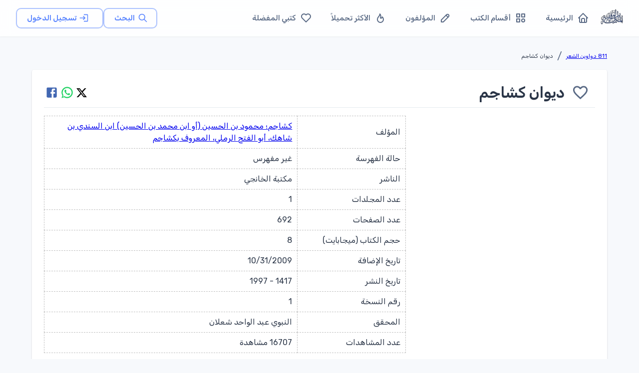

--- FILE ---
content_type: text/html; charset=utf-8
request_url: https://waqfeya.net/books/%D8%AF%D9%8A%D9%88%D8%A7%D9%86-%D9%83%D8%B4%D8%A7%D8%AC%D9%85-31aa6895a2e34e94b2bd895a81222509
body_size: 13198
content:
<!DOCTYPE html><html lang="ar" dir="rtl"><head><meta charSet="utf-8"/><meta name="viewport" content="width=device-width, initial-scale=1"/><meta name="viewport" content="width=device-width, initial-scale=1"/><link rel="preload" as="image" href="/images/logos/logo.png" fetchPriority="high"/><link rel="stylesheet" href="/_next/static/css/50d9771de6423d4e.css" data-precedence="next"/><link rel="preload" as="script" fetchPriority="low" href="/_next/static/chunks/webpack-988239ac16d79302.js"/><script src="/_next/static/chunks/fd9d1056-895766f306391c42.js" async=""></script><script src="/_next/static/chunks/2117-62e75e47405f8d06.js" async=""></script><script src="/_next/static/chunks/main-app-5294d1645fe5526e.js" async=""></script><script src="/_next/static/chunks/3478-f536e41ecb0bae26.js" async=""></script><script src="/_next/static/chunks/6387-8087ab79a22c6b2d.js" async=""></script><script src="/_next/static/chunks/6773-789e6d9320d70f4c.js" async=""></script><script src="/_next/static/chunks/1160-29469ff0596329b6.js" async=""></script><script src="/_next/static/chunks/2069-02ffefcead8ae2cd.js" async=""></script><script src="/_next/static/chunks/7648-3bbfc08f4b475668.js" async=""></script><script src="/_next/static/chunks/3047-de1534a0711c87ab.js" async=""></script><script src="/_next/static/chunks/7176-4b7a2a651da1e1cd.js" async=""></script><script src="/_next/static/chunks/6578-046d65a8512b517e.js" async=""></script><script src="/_next/static/chunks/5213-21b4de08940e63d5.js" async=""></script><script src="/_next/static/chunks/5537-e1c92884fe508bf7.js" async=""></script><script src="/_next/static/chunks/759-cf3ec6db5c3737ae.js" async=""></script><script src="/_next/static/chunks/7295-1eb81ef89b917684.js" async=""></script><script src="/_next/static/chunks/app/(DashboardLayout)/layout-3ec08ef4ebb13a59.js" async=""></script><script src="/_next/static/chunks/app/(DashboardLayout)/loading-69fb13ee5cf0edbd.js" async=""></script><script src="/_next/static/chunks/5109-ff244ff3d59ee9c1.js" async=""></script><script src="/_next/static/chunks/app/layout-febd3c6b79037bc9.js" async=""></script><script src="/_next/static/chunks/app/loading-3114441d48ca3791.js" async=""></script><script src="/_next/static/chunks/9902-8e1ff755580c2365.js" async=""></script><script src="/_next/static/chunks/9261-2ceb6ec85c25a085.js" async=""></script><script src="/_next/static/chunks/3217-8f3f4b565a9a5a4a.js" async=""></script><script src="/_next/static/chunks/6782-bca4546b31ed2dbd.js" async=""></script><script src="/_next/static/chunks/7314-a8a6a9bd76a10ed9.js" async=""></script><script src="/_next/static/chunks/app/(DashboardLayout)/books/%5Bpermalink%5D/page-ea487c30f711290b.js" async=""></script><link rel="preload" href="https://pagead2.googlesyndication.com/pagead/js/adsbygoogle.js?client=ca-pub-7500374456976577" as="script" crossorigin=""/><link rel="preload" href="https://www.googletagmanager.com/gtag/js?id=G-PRDHGQX8SC" as="script"/><title>المكتبة الوقفية للكتب المصورة</title><meta name="description" content="المكتبة الوقفية للكتب المصورة "/><title>ديوان كشاجم - المكتبة الوقفية للكتب المصورة</title><meta name="description" content="المكتبة الوقفية للكتب المصورة "/><link rel="icon" href="/favicon.ico" type="image/x-icon" sizes="256x256"/><meta name="next-size-adjust"/><script src="/_next/static/chunks/polyfills-42372ed130431b0a.js" noModule=""></script></head><body><style data-emotion="css-global 1w18fs">html{-webkit-font-smoothing:antialiased;-moz-osx-font-smoothing:grayscale;box-sizing:border-box;-webkit-text-size-adjust:100%;}*,*::before,*::after{box-sizing:inherit;}strong,b{font-weight:700;}body{margin:0;color:#2A3547;font-size:1.25rem;font-weight:400;line-height:1.5rem;font-family:'__Rubik_2f3b2e','__Rubik_Fallback_2f3b2e',Helvetica,Arial,sans-serif;background-color:#F7F9FC;}@media print{body{background-color:#fff;}}body::backdrop{background-color:#F7F9FC;}.MuiPaper-elevation9,.MuiPopover-root .MuiPaper-elevation{box-shadow:rgb(145 158 171 / 30%) 0px 0px 2px 0px,rgb(145 158 171 / 12%) 0px 12px 24px -4px!important;}</style><!--$--><style data-emotion="css brj8vz">.css-brj8vz{width:100%;margin-left:auto;box-sizing:border-box;margin-right:auto;display:block;padding-left:16px;padding-right:16px;}@media (min-width:600px){.css-brj8vz{padding-left:24px;padding-right:24px;}}@media (min-width:1200px){.css-brj8vz{max-width:1200px;}}@media (min-width:0px){.css-brj8vz{padding-top:120px;}}@media (min-width:1200px){.css-brj8vz{padding-top:80px;}}</style><div class="MuiContainer-root MuiContainer-maxWidthLg css-brj8vz"><style data-emotion="css 1eqg8k8">.css-1eqg8k8{box-sizing:border-box;-webkit-flex-direction:row;-ms-flex-direction:row;flex-direction:row;width:100%;}</style><div class="MuiGrid-root css-1eqg8k8"><style data-emotion="css i8w4e8">.css-i8w4e8{box-shadow:0 1px 3px rgba(0,0,0,0.05);background:rgba(255, 255, 255, 0.85);-webkit-backdrop-filter:blur(12px);backdrop-filter:blur(12px);border-bottom:1px solid rgba(229, 234, 239, 0.08);min-height:64px;z-index:1100;}@media (min-width:1200px){.css-i8w4e8{min-height:72px;}}</style><style data-emotion="css 85m34u">.css-85m34u{display:-webkit-box;display:-webkit-flex;display:-ms-flexbox;display:flex;-webkit-flex-direction:column;-ms-flex-direction:column;flex-direction:column;width:100%;box-sizing:border-box;-webkit-flex-shrink:0;-ms-flex-negative:0;flex-shrink:0;position:fixed;z-index:1100;top:0;left:auto;right:0;background-color:#5D87FF;color:#fff;box-shadow:0 1px 3px rgba(0,0,0,0.05);background:rgba(255, 255, 255, 0.85);-webkit-backdrop-filter:blur(12px);backdrop-filter:blur(12px);border-bottom:1px solid rgba(229, 234, 239, 0.08);min-height:64px;z-index:1100;}@media print{.css-85m34u{position:absolute;}}@media (min-width:1200px){.css-85m34u{min-height:72px;}}</style><style data-emotion="css rp9p7k">.css-rp9p7k{background-color:#fff;color:#2A3547;-webkit-transition:box-shadow 300ms cubic-bezier(0.4, 0, 0.2, 1) 0ms;transition:box-shadow 300ms cubic-bezier(0.4, 0, 0.2, 1) 0ms;box-shadow:0px 2px 4px -1px rgba(0,0,0,0.2),0px 4px 5px 0px rgba(0,0,0,0.14),0px 1px 10px 0px rgba(0,0,0,0.12);display:-webkit-box;display:-webkit-flex;display:-ms-flexbox;display:flex;-webkit-flex-direction:column;-ms-flex-direction:column;flex-direction:column;width:100%;box-sizing:border-box;-webkit-flex-shrink:0;-ms-flex-negative:0;flex-shrink:0;position:fixed;z-index:1100;top:0;left:auto;right:0;background-color:#5D87FF;color:#fff;box-shadow:0 1px 3px rgba(0,0,0,0.05);background:rgba(255, 255, 255, 0.85);-webkit-backdrop-filter:blur(12px);backdrop-filter:blur(12px);border-bottom:1px solid rgba(229, 234, 239, 0.08);min-height:64px;z-index:1100;}@media print{.css-rp9p7k{position:absolute;}}@media (min-width:1200px){.css-rp9p7k{min-height:72px;}}</style><header class="MuiPaper-root MuiPaper-elevation MuiPaper-elevation4 MuiAppBar-root MuiAppBar-colorPrimary MuiAppBar-positionFixed mui-fixed css-rp9p7k"><style data-emotion="css 1ffiyol">.css-1ffiyol{width:100%;color:#5A6A85;-webkit-flex:1;-ms-flex:1;flex:1;-webkit-align-items:center;-webkit-box-align:center;-ms-flex-align:center;align-items:center;-webkit-box-pack:justify;-webkit-justify-content:space-between;justify-content:space-between;min-height:64px!important;padding:0 16px;min-height:64px!important;padding-left:16px;padding-right:16px;}@media (min-width:600px){.css-1ffiyol{padding:0 24px;}}@media (min-width:1200px){.css-1ffiyol{min-height:72px!important;padding:0 32px;}}</style><style data-emotion="css n5izqb">.css-n5izqb{position:relative;display:-webkit-box;display:-webkit-flex;display:-ms-flexbox;display:flex;-webkit-align-items:center;-webkit-box-align:center;-ms-flex-align:center;align-items:center;padding-left:16px;padding-right:16px;min-height:56px;width:100%;color:#5A6A85;-webkit-flex:1;-ms-flex:1;flex:1;-webkit-align-items:center;-webkit-box-align:center;-ms-flex-align:center;align-items:center;-webkit-box-pack:justify;-webkit-justify-content:space-between;justify-content:space-between;min-height:64px!important;padding:0 16px;min-height:64px!important;padding-left:16px;padding-right:16px;}@media (min-width:600px){.css-n5izqb{padding-left:24px;padding-right:24px;}}@media (min-width:0px){@media (orientation: landscape){.css-n5izqb{min-height:48px;}}}@media (min-width:600px){.css-n5izqb{min-height:64px;}}@media (min-width:600px){.css-n5izqb{padding:0 24px;}}@media (min-width:1200px){.css-n5izqb{min-height:72px!important;padding:0 32px;}}</style><div class="MuiToolbar-root MuiToolbar-gutters MuiToolbar-regular css-n5izqb"><style data-emotion="css r4r3e3">.css-r4r3e3{text-align:center;-webkit-flex:0 0 auto;-ms-flex:0 0 auto;flex:0 0 auto;font-size:1.5rem;padding:8px;border-radius:50%;overflow:visible;color:rgba(0, 0, 0, 0.54);-webkit-transition:background-color 150ms cubic-bezier(0.4, 0, 0.2, 1) 0ms;transition:background-color 150ms cubic-bezier(0.4, 0, 0.2, 1) 0ms;margin-left:-12px;color:inherit;margin-right:8px;-webkit-transition:all 0.2s ease;transition:all 0.2s ease;}.css-r4r3e3:hover{background-color:rgba(0, 0, 0, 0.02);}@media (hover: none){.css-r4r3e3:hover{background-color:transparent;}}.css-r4r3e3.Mui-disabled{background-color:transparent;color:rgba(0, 0, 0, 0.26);}.css-r4r3e3:hover{background-color:rgba(93, 135, 255, 0.08);color:#5D87FF;}</style><style data-emotion="css ovkvq9">.css-ovkvq9{display:-webkit-inline-box;display:-webkit-inline-flex;display:-ms-inline-flexbox;display:inline-flex;-webkit-align-items:center;-webkit-box-align:center;-ms-flex-align:center;align-items:center;-webkit-box-pack:center;-ms-flex-pack:center;-webkit-justify-content:center;justify-content:center;position:relative;box-sizing:border-box;-webkit-tap-highlight-color:transparent;background-color:transparent;outline:0;border:0;margin:0;border-radius:0;padding:0;cursor:pointer;-webkit-user-select:none;-moz-user-select:none;-ms-user-select:none;user-select:none;vertical-align:middle;-moz-appearance:none;-webkit-appearance:none;-webkit-text-decoration:none;text-decoration:none;color:inherit;text-align:center;-webkit-flex:0 0 auto;-ms-flex:0 0 auto;flex:0 0 auto;font-size:1.5rem;padding:8px;border-radius:50%;overflow:visible;color:rgba(0, 0, 0, 0.54);-webkit-transition:background-color 150ms cubic-bezier(0.4, 0, 0.2, 1) 0ms;transition:background-color 150ms cubic-bezier(0.4, 0, 0.2, 1) 0ms;margin-left:-12px;color:inherit;margin-right:8px;-webkit-transition:all 0.2s ease;transition:all 0.2s ease;}.css-ovkvq9::-moz-focus-inner{border-style:none;}.css-ovkvq9.Mui-disabled{pointer-events:none;cursor:default;}@media print{.css-ovkvq9{-webkit-print-color-adjust:exact;color-adjust:exact;}}.css-ovkvq9:hover{background-color:rgba(0, 0, 0, 0.02);}@media (hover: none){.css-ovkvq9:hover{background-color:transparent;}}.css-ovkvq9.Mui-disabled{background-color:transparent;color:rgba(0, 0, 0, 0.26);}.css-ovkvq9:hover{background-color:rgba(93, 135, 255, 0.08);color:#5D87FF;}</style><button class="MuiButtonBase-root MuiIconButton-root MuiIconButton-colorInherit MuiIconButton-edgeStart MuiIconButton-sizeMedium css-ovkvq9" tabindex="0" type="button" aria-label="القائمة"><svg xmlns="http://www.w3.org/2000/svg" width="22" height="22" viewBox="0 0 24 24" fill="none" stroke="currentColor" stroke-width="2" stroke-linecap="round" stroke-linejoin="round" class="tabler-icon tabler-icon-menu-2"><path d="M4 6l16 0"></path><path d="M4 12l16 0"></path><path d="M4 18l16 0"></path></svg></button><style data-emotion="css 1s77gta">.css-1s77gta{overflow:hidden;display:block;width:100%;height:auto;max-width:50px;}</style><a class="css-1s77gta" href="/"><img alt="logo" fetchPriority="high" width="1000" height="200" decoding="async" data-nimg="1" style="color:transparent;width:90%;height:auto" src="/images/logos/logo.png"/></a><style data-emotion="css axw7ok">.css-axw7ok{display:-webkit-box;display:-webkit-flex;display:-ms-flexbox;display:flex;-webkit-align-items:center;-webkit-box-align:center;-ms-flex-align:center;align-items:center;gap:8px;}</style><div class="MuiBox-root css-axw7ok"><div class="MuiBox-root css-0"><style data-emotion="css 1cpq5f8">.css-1cpq5f8{text-transform:capitalize;font-weight:400;font-family:'__Rubik_2f3b2e','__Rubik_Fallback_2f3b2e',Helvetica,Arial,sans-serif;font-size:0.875rem;line-height:1.75;min-width:64px;padding:5px 15px;border-radius:4px;-webkit-transition:background-color 250ms cubic-bezier(0.4, 0, 0.2, 1) 0ms,box-shadow 250ms cubic-bezier(0.4, 0, 0.2, 1) 0ms,border-color 250ms cubic-bezier(0.4, 0, 0.2, 1) 0ms,color 250ms cubic-bezier(0.4, 0, 0.2, 1) 0ms;transition:background-color 250ms cubic-bezier(0.4, 0, 0.2, 1) 0ms,box-shadow 250ms cubic-bezier(0.4, 0, 0.2, 1) 0ms,border-color 250ms cubic-bezier(0.4, 0, 0.2, 1) 0ms,color 250ms cubic-bezier(0.4, 0, 0.2, 1) 0ms;border:1px solid rgba(93, 135, 255, 0.5);color:#5D87FF;text-transform:none;font-weight:600;font-size:0.9375rem;padding-left:20px;padding-right:20px;padding-top:6px;padding-bottom:6px;border-radius:10px;border-width:1.5px;-webkit-transition:all 0.25s cubic-bezier(0.4, 0, 0.2, 1);transition:all 0.25s cubic-bezier(0.4, 0, 0.2, 1);box-shadow:0 1px 3px rgba(0,0,0,0.04);}.css-1cpq5f8:hover{-webkit-text-decoration:none;text-decoration:none;background-color:rgba(93, 135, 255, 0.02);border:1px solid #5D87FF;}@media (hover: none){.css-1cpq5f8:hover{background-color:transparent;}}.css-1cpq5f8.Mui-disabled{color:rgba(0, 0, 0, 0.26);border:1px solid rgba(73,82,88,0.12);}.css-1cpq5f8:hover{-webkit-transform:translateY(-2px);-moz-transform:translateY(-2px);-ms-transform:translateY(-2px);transform:translateY(-2px);box-shadow:0 4px 12px rgba(0,0,0,0.1);border-width:1.5px;background-color:rgba(93, 135, 255, 0.04);}.css-1cpq5f8 .MuiButton-startIcon{margin-left:6px;margin-right:-2px;}</style><style data-emotion="css 1bmbdu8">.css-1bmbdu8{display:-webkit-inline-box;display:-webkit-inline-flex;display:-ms-inline-flexbox;display:inline-flex;-webkit-align-items:center;-webkit-box-align:center;-ms-flex-align:center;align-items:center;-webkit-box-pack:center;-ms-flex-pack:center;-webkit-justify-content:center;justify-content:center;position:relative;box-sizing:border-box;-webkit-tap-highlight-color:transparent;background-color:transparent;outline:0;border:0;margin:0;border-radius:0;padding:0;cursor:pointer;-webkit-user-select:none;-moz-user-select:none;-ms-user-select:none;user-select:none;vertical-align:middle;-moz-appearance:none;-webkit-appearance:none;-webkit-text-decoration:none;text-decoration:none;color:inherit;text-transform:capitalize;font-weight:400;font-family:'__Rubik_2f3b2e','__Rubik_Fallback_2f3b2e',Helvetica,Arial,sans-serif;font-size:0.875rem;line-height:1.75;min-width:64px;padding:5px 15px;border-radius:4px;-webkit-transition:background-color 250ms cubic-bezier(0.4, 0, 0.2, 1) 0ms,box-shadow 250ms cubic-bezier(0.4, 0, 0.2, 1) 0ms,border-color 250ms cubic-bezier(0.4, 0, 0.2, 1) 0ms,color 250ms cubic-bezier(0.4, 0, 0.2, 1) 0ms;transition:background-color 250ms cubic-bezier(0.4, 0, 0.2, 1) 0ms,box-shadow 250ms cubic-bezier(0.4, 0, 0.2, 1) 0ms,border-color 250ms cubic-bezier(0.4, 0, 0.2, 1) 0ms,color 250ms cubic-bezier(0.4, 0, 0.2, 1) 0ms;border:1px solid rgba(93, 135, 255, 0.5);color:#5D87FF;text-transform:none;font-weight:600;font-size:0.9375rem;padding-left:20px;padding-right:20px;padding-top:6px;padding-bottom:6px;border-radius:10px;border-width:1.5px;-webkit-transition:all 0.25s cubic-bezier(0.4, 0, 0.2, 1);transition:all 0.25s cubic-bezier(0.4, 0, 0.2, 1);box-shadow:0 1px 3px rgba(0,0,0,0.04);}.css-1bmbdu8::-moz-focus-inner{border-style:none;}.css-1bmbdu8.Mui-disabled{pointer-events:none;cursor:default;}@media print{.css-1bmbdu8{-webkit-print-color-adjust:exact;color-adjust:exact;}}.css-1bmbdu8:hover{-webkit-text-decoration:none;text-decoration:none;background-color:rgba(93, 135, 255, 0.02);border:1px solid #5D87FF;}@media (hover: none){.css-1bmbdu8:hover{background-color:transparent;}}.css-1bmbdu8.Mui-disabled{color:rgba(0, 0, 0, 0.26);border:1px solid rgba(73,82,88,0.12);}.css-1bmbdu8:hover{-webkit-transform:translateY(-2px);-moz-transform:translateY(-2px);-ms-transform:translateY(-2px);transform:translateY(-2px);box-shadow:0 4px 12px rgba(0,0,0,0.1);border-width:1.5px;background-color:rgba(93, 135, 255, 0.04);}.css-1bmbdu8 .MuiButton-startIcon{margin-left:6px;margin-right:-2px;}</style><a class="MuiButtonBase-root MuiButton-root MuiButton-outlined MuiButton-outlinedPrimary MuiButton-sizeMedium MuiButton-outlinedSizeMedium MuiButton-colorPrimary MuiButton-root MuiButton-outlined MuiButton-outlinedPrimary MuiButton-sizeMedium MuiButton-outlinedSizeMedium MuiButton-colorPrimary css-1bmbdu8" tabindex="0" aria-label="البحث" href="/search"><style data-emotion="css 6xugel">.css-6xugel{display:inherit;margin-right:8px;margin-left:-4px;}.css-6xugel>*:nth-of-type(1){font-size:20px;}</style><span class="MuiButton-icon MuiButton-startIcon MuiButton-iconSizeMedium css-6xugel"><svg xmlns="http://www.w3.org/2000/svg" width="20" height="20" viewBox="0 0 24 24" fill="none" stroke="currentColor" stroke-width="2" stroke-linecap="round" stroke-linejoin="round" class="tabler-icon tabler-icon-search"><path d="M10 10m-7 0a7 7 0 1 0 14 0a7 7 0 1 0 -14 0"></path><path d="M21 21l-6 -6"></path></svg></span>البحث</a></div><style data-emotion="css 1m7ny8d animation-wiooy9">.css-1m7ny8d{display:block;background-color:rgba(42, 53, 71, 0.11);height:1.2em;border-radius:50%;position:relative;overflow:hidden;-webkit-mask-image:-webkit-radial-gradient(white, black);background-color:rgba(93, 135, 255, 0.1);}.css-1m7ny8d::after{-webkit-animation:animation-wiooy9 2s linear 0.5s infinite;animation:animation-wiooy9 2s linear 0.5s infinite;background:linear-gradient(
          90deg,
          transparent,
          #f6f9fc,
          transparent
        );content:'';position:absolute;-webkit-transform:translateX(-100%);-moz-transform:translateX(-100%);-ms-transform:translateX(-100%);transform:translateX(-100%);bottom:0;left:0;right:0;top:0;}@-webkit-keyframes animation-wiooy9{0%{-webkit-transform:translateX(-100%);-moz-transform:translateX(-100%);-ms-transform:translateX(-100%);transform:translateX(-100%);}50%{-webkit-transform:translateX(100%);-moz-transform:translateX(100%);-ms-transform:translateX(100%);transform:translateX(100%);}100%{-webkit-transform:translateX(100%);-moz-transform:translateX(100%);-ms-transform:translateX(100%);transform:translateX(100%);}}@keyframes animation-wiooy9{0%{-webkit-transform:translateX(-100%);-moz-transform:translateX(-100%);-ms-transform:translateX(-100%);transform:translateX(-100%);}50%{-webkit-transform:translateX(100%);-moz-transform:translateX(100%);-ms-transform:translateX(100%);transform:translateX(100%);}100%{-webkit-transform:translateX(100%);-moz-transform:translateX(100%);-ms-transform:translateX(100%);transform:translateX(100%);}}</style><span class="MuiSkeleton-root MuiSkeleton-circular MuiSkeleton-wave css-1m7ny8d" style="width:40px;height:40px"></span></div></div></header><style data-emotion="css s7l9b2">.css-s7l9b2{box-sizing:border-box;-webkit-flex-direction:row;-ms-flex-direction:row;flex-direction:row;padding-top:20px;max-width:1200px;}</style><div class="MuiGrid-root css-s7l9b2"><style data-emotion="css a3xyjy">.css-a3xyjy{z-index:1200;}</style><style data-emotion="css 1l7yebw">.css-1l7yebw{box-sizing:border-box;-webkit-flex-direction:row;-ms-flex-direction:row;flex-direction:row;min-height:calc(100vh - 170px);}</style><div class="MuiGrid-root css-1l7yebw"><!--$--><div class="MuiBox-root css-0"><style data-emotion="css bce3tl">.css-bce3tl{box-sizing:border-box;-webkit-flex-direction:row;-ms-flex-direction:row;flex-direction:row;display:-webkit-box;display:-webkit-flex;display:-ms-flexbox;display:flex;gap:8px;}@media (min-width:0px){.css-bce3tl{-webkit-flex-direction:column;-ms-flex-direction:column;flex-direction:column;-webkit-box-pack:start;-ms-flex-pack:start;-webkit-justify-content:flex-start;justify-content:flex-start;-webkit-align-items:flex-start;-webkit-box-align:flex-start;-ms-flex-align:flex-start;align-items:flex-start;}}@media (min-width:900px){.css-bce3tl{-webkit-flex-direction:row;-ms-flex-direction:row;flex-direction:row;-webkit-box-pack:justify;-webkit-justify-content:space-between;justify-content:space-between;-webkit-align-items:center;-webkit-box-align:center;-ms-flex-align:center;align-items:center;}}</style><div class="MuiGrid-root css-bce3tl"><style data-emotion="css 6hcey6">@media (min-width:0px){.css-6hcey6{white-space:normal;}}@media (min-width:900px){.css-6hcey6{white-space:nowrap;}}</style><style data-emotion="css iwysyw">.css-iwysyw{margin:0;font-size:1.25rem;font-weight:400;line-height:1.5rem;font-family:'__Rubik_2f3b2e','__Rubik_Fallback_2f3b2e',Helvetica,Arial,sans-serif;color:#5A6A85;}@media (min-width:0px){.css-iwysyw{white-space:normal;}}@media (min-width:900px){.css-iwysyw{white-space:nowrap;}}</style><nav class="MuiTypography-root MuiTypography-body1 MuiBreadcrumbs-root css-iwysyw"><style data-emotion="css nhb8h9">.css-nhb8h9{display:-webkit-box;display:-webkit-flex;display:-ms-flexbox;display:flex;-webkit-box-flex-wrap:wrap;-webkit-flex-wrap:wrap;-ms-flex-wrap:wrap;flex-wrap:wrap;-webkit-align-items:center;-webkit-box-align:center;-ms-flex-align:center;align-items:center;padding:0;margin:0;list-style:none;}</style><ol class="MuiBreadcrumbs-ol css-nhb8h9"><li class="MuiBreadcrumbs-li"><style data-emotion="css ulgfmk">.css-ulgfmk{margin:0;font-size:0.700rem;font-weight:400;font-family:'__Rubik_2f3b2e','__Rubik_Fallback_2f3b2e',Helvetica,Arial,sans-serif;line-height:1.57;color:#2A3547;}</style><h6 class="MuiTypography-root MuiTypography-subtitle2 css-ulgfmk"><a color="inherit" href="/categories/دواوين-الشعر-7f8b09bed9f14723b8f45fa51d7154d6">811 دواوين الشعر</a></h6></li><style data-emotion="css 3mf706">.css-3mf706{display:-webkit-box;display:-webkit-flex;display:-ms-flexbox;display:flex;-webkit-user-select:none;-moz-user-select:none;-ms-user-select:none;user-select:none;margin-left:8px;margin-right:8px;}</style><li aria-hidden="true" class="MuiBreadcrumbs-separator css-3mf706">/</li><li class="MuiBreadcrumbs-li"><h6 class="MuiTypography-root MuiTypography-subtitle2 css-ulgfmk">ديوان كشاجم</h6></li></ol></nav><style data-emotion="css 19pzy83">.css-19pzy83{box-sizing:border-box;-webkit-flex-direction:row;-ms-flex-direction:row;flex-direction:row;display:-webkit-box;display:-webkit-flex;display:-ms-flexbox;display:flex;-webkit-align-items:center;-webkit-box-align:center;-ms-flex-align:center;align-items:center;-webkit-box-flex-wrap:wrap;-webkit-flex-wrap:wrap;-ms-flex-wrap:wrap;flex-wrap:wrap;gap:8px;}@media (min-width:0px){.css-19pzy83{-webkit-box-pack:start;-ms-flex-pack:start;-webkit-justify-content:flex-start;justify-content:flex-start;width:100%;}}@media (min-width:900px){.css-19pzy83{-webkit-box-pack:end;-ms-flex-pack:end;-webkit-justify-content:flex-end;justify-content:flex-end;width:auto;}}</style><div class="MuiGrid-root css-19pzy83"></div></div><style data-emotion="css 123usyf">.css-123usyf{background-color:#fff;color:#2A3547;-webkit-transition:box-shadow 300ms cubic-bezier(0.4, 0, 0.2, 1) 0ms;transition:box-shadow 300ms cubic-bezier(0.4, 0, 0.2, 1) 0ms;border-radius:4px;box-shadow:0px 2px 1px -1px rgba(0,0,0,0.2),0px 1px 1px 0px rgba(0,0,0,0.14),0px 1px 3px 0px rgba(0,0,0,0.12);padding-left:24px;padding-right:24px;padding-top:16px;padding-bottom:16px;margin-bottom:16px;margin-top:16px;}</style><div class="MuiPaper-root MuiPaper-elevation MuiPaper-rounded MuiPaper-elevation1 css-123usyf"><style data-emotion="css 1a0q473">.css-1a0q473{box-sizing:border-box;-webkit-flex-direction:row;-ms-flex-direction:row;flex-direction:row;display:-webkit-box;display:-webkit-flex;display:-ms-flexbox;display:flex;-webkit-flex-direction:row;-ms-flex-direction:row;flex-direction:row;-webkit-box-pack:justify;-webkit-justify-content:space-between;justify-content:space-between;-webkit-align-items:center;-webkit-box-align:center;-ms-flex-align:center;align-items:center;}</style><div class="MuiGrid-root css-1a0q473"><div class="MuiBox-root css-axw7ok"><span aria-label="سجل الدخول للإضافة للمفضلة" class=""><style data-emotion="css 1wch3q0">.css-1wch3q0{text-align:center;-webkit-flex:0 0 auto;-ms-flex:0 0 auto;flex:0 0 auto;font-size:1.5rem;padding:8px;border-radius:50%;overflow:visible;color:rgba(0, 0, 0, 0.54);-webkit-transition:background-color 150ms cubic-bezier(0.4, 0, 0.2, 1) 0ms;transition:background-color 150ms cubic-bezier(0.4, 0, 0.2, 1) 0ms;padding:12px;font-size:1.75rem;-webkit-transition:all 0.3s ease-in-out;transition:all 0.3s ease-in-out;color:#5A6A85;}.css-1wch3q0:hover{background-color:rgba(0, 0, 0, 0.02);}@media (hover: none){.css-1wch3q0:hover{background-color:transparent;}}.css-1wch3q0.Mui-disabled{background-color:transparent;color:rgba(0, 0, 0, 0.26);}.css-1wch3q0:hover{color:#2A3547;}.css-1wch3q0:active{-webkit-transform:scale(0.95);-moz-transform:scale(0.95);-ms-transform:scale(0.95);transform:scale(0.95);}.css-1wch3q0:disabled{opacity:0.5;}</style><style data-emotion="css 62p6ta">.css-62p6ta{display:-webkit-inline-box;display:-webkit-inline-flex;display:-ms-inline-flexbox;display:inline-flex;-webkit-align-items:center;-webkit-box-align:center;-ms-flex-align:center;align-items:center;-webkit-box-pack:center;-ms-flex-pack:center;-webkit-justify-content:center;justify-content:center;position:relative;box-sizing:border-box;-webkit-tap-highlight-color:transparent;background-color:transparent;outline:0;border:0;margin:0;border-radius:0;padding:0;cursor:pointer;-webkit-user-select:none;-moz-user-select:none;-ms-user-select:none;user-select:none;vertical-align:middle;-moz-appearance:none;-webkit-appearance:none;-webkit-text-decoration:none;text-decoration:none;color:inherit;text-align:center;-webkit-flex:0 0 auto;-ms-flex:0 0 auto;flex:0 0 auto;font-size:1.5rem;padding:8px;border-radius:50%;overflow:visible;color:rgba(0, 0, 0, 0.54);-webkit-transition:background-color 150ms cubic-bezier(0.4, 0, 0.2, 1) 0ms;transition:background-color 150ms cubic-bezier(0.4, 0, 0.2, 1) 0ms;padding:12px;font-size:1.75rem;-webkit-transition:all 0.3s ease-in-out;transition:all 0.3s ease-in-out;color:#5A6A85;}.css-62p6ta::-moz-focus-inner{border-style:none;}.css-62p6ta.Mui-disabled{pointer-events:none;cursor:default;}@media print{.css-62p6ta{-webkit-print-color-adjust:exact;color-adjust:exact;}}.css-62p6ta:hover{background-color:rgba(0, 0, 0, 0.02);}@media (hover: none){.css-62p6ta:hover{background-color:transparent;}}.css-62p6ta.Mui-disabled{background-color:transparent;color:rgba(0, 0, 0, 0.26);}.css-62p6ta:hover{color:#2A3547;}.css-62p6ta:active{-webkit-transform:scale(0.95);-moz-transform:scale(0.95);-ms-transform:scale(0.95);transform:scale(0.95);}.css-62p6ta:disabled{opacity:0.5;}</style><button class="MuiButtonBase-root MuiIconButton-root MuiIconButton-sizeLarge css-62p6ta" tabindex="0" type="button" aria-label="سجل الدخول للإضافة للمفضلة"><style data-emotion="css 6flbmm">.css-6flbmm{-webkit-user-select:none;-moz-user-select:none;-ms-user-select:none;user-select:none;width:1em;height:1em;display:inline-block;fill:currentColor;-webkit-flex-shrink:0;-ms-flex-negative:0;flex-shrink:0;-webkit-transition:fill 200ms cubic-bezier(0.4, 0, 0.2, 1) 0ms;transition:fill 200ms cubic-bezier(0.4, 0, 0.2, 1) 0ms;font-size:2.1875rem;}</style><svg class="MuiSvgIcon-root MuiSvgIcon-fontSizeLarge css-6flbmm" focusable="false" aria-hidden="true" viewBox="0 0 24 24" data-testid="FavoriteBorderIcon"><path d="M16.5 3c-1.74 0-3.41.81-4.5 2.09C10.91 3.81 9.24 3 7.5 3 4.42 3 2 5.42 2 8.5c0 3.78 3.4 6.86 8.55 11.54L12 21.35l1.45-1.32C18.6 15.36 22 12.28 22 8.5 22 5.42 19.58 3 16.5 3m-4.4 15.55-.1.1-.1-.1C7.14 14.24 4 11.39 4 8.5 4 6.5 5.5 5 7.5 5c1.54 0 3.04.99 3.57 2.36h1.87C13.46 5.99 14.96 5 16.5 5c2 0 3.5 1.5 3.5 3.5 0 2.89-3.14 5.74-7.9 10.05"></path></svg></button></span><style data-emotion="css s9ggwg">.css-s9ggwg{z-index:1500;pointer-events:none;}.css-s9ggwg[data-popper-placement*="bottom"] .MuiTooltip-arrow{top:0;margin-top:-0.71em;}.css-s9ggwg[data-popper-placement*="bottom"] .MuiTooltip-arrow::before{transform-origin:0 100%;}.css-s9ggwg[data-popper-placement*="top"] .MuiTooltip-arrow{bottom:0;margin-bottom:-0.71em;}.css-s9ggwg[data-popper-placement*="top"] .MuiTooltip-arrow::before{transform-origin:100% 0;}.css-s9ggwg[data-popper-placement*="right"] .MuiTooltip-arrow{left:0;margin-left:-0.71em;height:1em;width:0.71em;}.css-s9ggwg[data-popper-placement*="right"] .MuiTooltip-arrow::before{transform-origin:100% 100%;}.css-s9ggwg[data-popper-placement*="left"] .MuiTooltip-arrow{right:0;margin-right:-0.71em;height:1em;width:0.71em;}.css-s9ggwg[data-popper-placement*="left"] .MuiTooltip-arrow::before{transform-origin:0 0;}</style><style data-emotion="css 1dkatbo">.css-1dkatbo{z-index:1500;pointer-events:none;}.css-1dkatbo[data-popper-placement*="bottom"] .MuiTooltip-arrow{top:0;margin-top:-0.71em;}.css-1dkatbo[data-popper-placement*="bottom"] .MuiTooltip-arrow::before{transform-origin:0 100%;}.css-1dkatbo[data-popper-placement*="top"] .MuiTooltip-arrow{bottom:0;margin-bottom:-0.71em;}.css-1dkatbo[data-popper-placement*="top"] .MuiTooltip-arrow::before{transform-origin:100% 0;}.css-1dkatbo[data-popper-placement*="right"] .MuiTooltip-arrow{left:0;margin-left:-0.71em;height:1em;width:0.71em;}.css-1dkatbo[data-popper-placement*="right"] .MuiTooltip-arrow::before{transform-origin:100% 100%;}.css-1dkatbo[data-popper-placement*="left"] .MuiTooltip-arrow{right:0;margin-right:-0.71em;height:1em;width:0.71em;}.css-1dkatbo[data-popper-placement*="left"] .MuiTooltip-arrow::before{transform-origin:0 0;}</style><style data-emotion="css 1opzlz0">.css-1opzlz0{margin:0;font-weight:600;font-size:1.875rem;line-height:2.25rem;font-family:'__Rubik_2f3b2e','__Rubik_Fallback_2f3b2e',Helvetica,Arial,sans-serif;border-radius:8px;padding:2px;margin-top:8px;margin-bottom:8px;}</style><h2 class="MuiTypography-root MuiTypography-h2 css-1opzlz0">ديوان كشاجم</h2></div><style data-emotion="css 1u18rl9">.css-1u18rl9{box-sizing:border-box;-webkit-flex-direction:row;-ms-flex-direction:row;flex-direction:row;display:-webkit-box;display:-webkit-flex;display:-ms-flexbox;display:flex;-webkit-box-pack:center;-ms-flex-pack:center;-webkit-justify-content:center;justify-content:center;-webkit-align-items:center;-webkit-box-align:center;-ms-flex-align:center;align-items:center;gap:8px;}</style><div class="MuiGrid-root css-1u18rl9"><a href="https://twitter.com/intent/tweet?text=اقرأ أو حمل الكتاب من مكتبة الوقفيةhttps://waqfeya.com/books/%25D8%25AF%25D9%258A%25D9%2588%25D8%25A7%25D9%2586-%25D9%2583%25D8%25B4%25D8%25A7%25D8%25AC%25D9%2585-31aa6895a2e34e94b2bd895a81222509" target="_blank" rel="noopener noreferrer" aria-label="مشاركة علي تويتر" class=""><style data-emotion="css wtbeol">.css-wtbeol{text-align:center;-webkit-flex:0 0 auto;-ms-flex:0 0 auto;flex:0 0 auto;font-size:1.5rem;padding:8px;border-radius:50%;overflow:visible;color:rgba(0, 0, 0, 0.54);-webkit-transition:background-color 150ms cubic-bezier(0.4, 0, 0.2, 1) 0ms;transition:background-color 150ms cubic-bezier(0.4, 0, 0.2, 1) 0ms;padding:2px;}.css-wtbeol:hover{background-color:rgba(0, 0, 0, 0.02);}@media (hover: none){.css-wtbeol:hover{background-color:transparent;}}.css-wtbeol.Mui-disabled{background-color:transparent;color:rgba(0, 0, 0, 0.26);}</style><style data-emotion="css 1vak48k">.css-1vak48k{display:-webkit-inline-box;display:-webkit-inline-flex;display:-ms-inline-flexbox;display:inline-flex;-webkit-align-items:center;-webkit-box-align:center;-ms-flex-align:center;align-items:center;-webkit-box-pack:center;-ms-flex-pack:center;-webkit-justify-content:center;justify-content:center;position:relative;box-sizing:border-box;-webkit-tap-highlight-color:transparent;background-color:transparent;outline:0;border:0;margin:0;border-radius:0;padding:0;cursor:pointer;-webkit-user-select:none;-moz-user-select:none;-ms-user-select:none;user-select:none;vertical-align:middle;-moz-appearance:none;-webkit-appearance:none;-webkit-text-decoration:none;text-decoration:none;color:inherit;text-align:center;-webkit-flex:0 0 auto;-ms-flex:0 0 auto;flex:0 0 auto;font-size:1.5rem;padding:8px;border-radius:50%;overflow:visible;color:rgba(0, 0, 0, 0.54);-webkit-transition:background-color 150ms cubic-bezier(0.4, 0, 0.2, 1) 0ms;transition:background-color 150ms cubic-bezier(0.4, 0, 0.2, 1) 0ms;padding:2px;}.css-1vak48k::-moz-focus-inner{border-style:none;}.css-1vak48k.Mui-disabled{pointer-events:none;cursor:default;}@media print{.css-1vak48k{-webkit-print-color-adjust:exact;color-adjust:exact;}}.css-1vak48k:hover{background-color:rgba(0, 0, 0, 0.02);}@media (hover: none){.css-1vak48k:hover{background-color:transparent;}}.css-1vak48k.Mui-disabled{background-color:transparent;color:rgba(0, 0, 0, 0.26);}</style><button class="MuiButtonBase-root MuiIconButton-root MuiIconButton-sizeMedium css-1vak48k" tabindex="0" type="button"><style data-emotion="css 2lk7ip">.css-2lk7ip{-webkit-user-select:none;-moz-user-select:none;-ms-user-select:none;user-select:none;width:1em;height:1em;display:inline-block;fill:currentColor;-webkit-flex-shrink:0;-ms-flex-negative:0;flex-shrink:0;-webkit-transition:fill 200ms cubic-bezier(0.4, 0, 0.2, 1) 0ms;transition:fill 200ms cubic-bezier(0.4, 0, 0.2, 1) 0ms;font-size:1.5rem;color:#000;font-size:1.4rem;padding:0px;}.css-2lk7ip:hover{color:gray;}</style><svg class="MuiSvgIcon-root MuiSvgIcon-fontSizeMedium css-2lk7ip" focusable="false" aria-hidden="true" viewBox="0 0 24 24" data-testid="XIcon"><path d="M18.244 2.25h3.308l-7.227 8.26 8.502 11.24H16.17l-5.214-6.817L4.99 21.75H1.68l7.73-8.835L1.254 2.25H8.08l4.713 6.231zm-1.161 17.52h1.833L7.084 4.126H5.117z"></path></svg></button></a><style data-emotion="css 1e2dcm1">.css-1e2dcm1{z-index:1500;pointer-events:none;}</style><style data-emotion="css okvapm">.css-okvapm{z-index:1500;pointer-events:none;}</style><a href="https://api.whatsapp.com/send?text=اقرأ أو حمل الكتاب من مكتبة الوقفيةhttps://waqfeya.com/books/%25D8%25AF%25D9%258A%25D9%2588%25D8%25A7%25D9%2586-%25D9%2583%25D8%25B4%25D8%25A7%25D8%25AC%25D9%2585-31aa6895a2e34e94b2bd895a81222509" target="_blank" rel="noopener noreferrer" aria-label="مشاركة علي واتساب" class=""><button class="MuiButtonBase-root MuiIconButton-root MuiIconButton-sizeMedium css-1vak48k" tabindex="0" type="button"><style data-emotion="css g6s257">.css-g6s257{-webkit-user-select:none;-moz-user-select:none;-ms-user-select:none;user-select:none;width:1em;height:1em;display:inline-block;fill:currentColor;-webkit-flex-shrink:0;-ms-flex-negative:0;flex-shrink:0;-webkit-transition:fill 200ms cubic-bezier(0.4, 0, 0.2, 1) 0ms;transition:fill 200ms cubic-bezier(0.4, 0, 0.2, 1) 0ms;font-size:1.5rem;color:#25D366;font-size:1.7rem;padding:0px;}.css-g6s257:hover{color:#167E3D;}</style><svg class="MuiSvgIcon-root MuiSvgIcon-fontSizeMedium css-g6s257" focusable="false" aria-hidden="true" viewBox="0 0 24 24" data-testid="WhatsAppIcon"><path d="M16.75 13.96c.25.13.41.2.46.3.06.11.04.61-.21 1.18-.2.56-1.24 1.1-1.7 1.12-.46.02-.47.36-2.96-.73-2.49-1.09-3.99-3.75-4.11-3.92-.12-.17-.96-1.38-.92-2.61.05-1.22.69-1.8.95-2.04.24-.26.51-.29.68-.26h.47c.15 0 .36-.06.55.45l.69 1.87c.06.13.1.28.01.44l-.27.41-.39.42c-.12.12-.26.25-.12.5.12.26.62 1.09 1.32 1.78.91.88 1.71 1.17 1.95 1.3.24.14.39.12.54-.04l.81-.94c.19-.25.35-.19.58-.11l1.67.88M12 2a10 10 0 0 1 10 10 10 10 0 0 1-10 10c-1.97 0-3.8-.57-5.35-1.55L2 22l1.55-4.65A9.969 9.969 0 0 1 2 12 10 10 0 0 1 12 2m0 2a8 8 0 0 0-8 8c0 1.72.54 3.31 1.46 4.61L4.5 19.5l2.89-.96A7.95 7.95 0 0 0 12 20a8 8 0 0 0 8-8 8 8 0 0 0-8-8z"></path></svg></button></a><a href="https://www.facebook.com/sharer/sharer.php?u=https://waqfeya.com/books/%D8%AF%D9%8A%D9%88%D8%A7%D9%86-%D9%83%D8%B4%D8%A7%D8%AC%D9%85-31aa6895a2e34e94b2bd895a81222509&amp;quote=اقرأ أو حمل الكتاب من مكتبة الوقفيةhttps://waqfeya.com/books/%25D8%25AF%25D9%258A%25D9%2588%25D8%25A7%25D9%2586-%25D9%2583%25D8%25B4%25D8%25A7%25D8%25AC%25D9%2585-31aa6895a2e34e94b2bd895a81222509" target="_blank" rel="noopener noreferrer" aria-label="مشاركة علي فيسبوك" class=""><button class="MuiButtonBase-root MuiIconButton-root MuiIconButton-sizeMedium css-1vak48k" tabindex="0" type="button"><style data-emotion="css 11xwth">.css-11xwth{-webkit-user-select:none;-moz-user-select:none;-ms-user-select:none;user-select:none;width:1em;height:1em;display:inline-block;fill:currentColor;-webkit-flex-shrink:0;-ms-flex-negative:0;flex-shrink:0;-webkit-transition:fill 200ms cubic-bezier(0.4, 0, 0.2, 1) 0ms;transition:fill 200ms cubic-bezier(0.4, 0, 0.2, 1) 0ms;font-size:1.5rem;color:#4267B2;font-size:1.7rem;padding:0px;}.css-11xwth:hover{color:#2E487C;}</style><svg class="MuiSvgIcon-root MuiSvgIcon-fontSizeMedium css-11xwth" focusable="false" aria-hidden="true" viewBox="0 0 24 24" data-testid="FacebookIcon"><path d="M5 3h14a2 2 0 0 1 2 2v14a2 2 0 0 1-2 2H5a2 2 0 0 1-2-2V5a2 2 0 0 1 2-2m13 2h-2.5A3.5 3.5 0 0 0 12 8.5V11h-2v3h2v7h3v-7h3v-3h-3V9a1 1 0 0 1 1-1h2V5z"></path></svg></button></a></div></div><style data-emotion="css jiop0o">.css-jiop0o{margin:0;-webkit-flex-shrink:0;-ms-flex-negative:0;flex-shrink:0;border-width:0;border-style:solid;border-color:#e5eaef;border-bottom-width:thin;width:100%;margin-bottom:16px;}</style><hr class="MuiDivider-root MuiDivider-fullWidth css-jiop0o"/><style data-emotion="css 1tz8m30">.css-1tz8m30{box-sizing:border-box;display:-webkit-box;display:-webkit-flex;display:-ms-flexbox;display:flex;-webkit-box-flex-wrap:wrap;-webkit-flex-wrap:wrap;-ms-flex-wrap:wrap;flex-wrap:wrap;width:100%;-webkit-flex-direction:row;-ms-flex-direction:row;flex-direction:row;margin-top:-32px;width:calc(100% + 32px);margin-left:-32px;}.css-1tz8m30>.MuiGrid-item{padding-top:32px;}.css-1tz8m30>.MuiGrid-item{padding-left:32px;}</style><div class="MuiGrid-root MuiGrid-container MuiGrid-spacing-xs-4 css-1tz8m30"><style data-emotion="css 1frcrwj">.css-1frcrwj{box-sizing:border-box;margin:0;-webkit-flex-direction:row;-ms-flex-direction:row;flex-direction:row;-webkit-flex-basis:100%;-ms-flex-preferred-size:100%;flex-basis:100%;-webkit-box-flex:0;-webkit-flex-grow:0;-ms-flex-positive:0;flex-grow:0;max-width:100%;display:-webkit-box;display:-webkit-flex;display:-ms-flexbox;display:flex;-webkit-box-pack:center;-ms-flex-pack:center;-webkit-justify-content:center;justify-content:center;-webkit-align-items:center;-webkit-box-align:center;-ms-flex-align:center;align-items:center;}@media (min-width:600px){.css-1frcrwj{-webkit-flex-basis:100%;-ms-flex-preferred-size:100%;flex-basis:100%;-webkit-box-flex:0;-webkit-flex-grow:0;-ms-flex-positive:0;flex-grow:0;max-width:100%;}}@media (min-width:900px){.css-1frcrwj{-webkit-flex-basis:33.333333%;-ms-flex-preferred-size:33.333333%;flex-basis:33.333333%;-webkit-box-flex:0;-webkit-flex-grow:0;-ms-flex-positive:0;flex-grow:0;max-width:33.333333%;}}@media (min-width:1200px){.css-1frcrwj{-webkit-flex-basis:33.333333%;-ms-flex-preferred-size:33.333333%;flex-basis:33.333333%;-webkit-box-flex:0;-webkit-flex-grow:0;-ms-flex-positive:0;flex-grow:0;max-width:33.333333%;}}@media (min-width:1536px){.css-1frcrwj{-webkit-flex-basis:33.333333%;-ms-flex-preferred-size:33.333333%;flex-basis:33.333333%;-webkit-box-flex:0;-webkit-flex-grow:0;-ms-flex-positive:0;flex-grow:0;max-width:33.333333%;}}</style><div class="MuiGrid-root MuiGrid-item MuiGrid-grid-xs-12 MuiGrid-grid-sm-12 MuiGrid-grid-md-4 css-1frcrwj"><style data-emotion="css 1di4txe">.css-1di4txe{height:auto;max-width:100%;object-fit:contain;}@media (max-width:599.95px){.css-1di4txe{max-width:100%;max-height:200px;}}</style><img alt="ديوان كشاجم" loading="lazy" width="1000" height="300" decoding="async" data-nimg="1" class="css-1di4txe" style="color:transparent" src="http://www.archive.org/download/waqdwaween1/54243p.gif"/></div><style data-emotion="css efwuvd">.css-efwuvd{box-sizing:border-box;margin:0;-webkit-flex-direction:row;-ms-flex-direction:row;flex-direction:row;-webkit-flex-basis:100%;-ms-flex-preferred-size:100%;flex-basis:100%;-webkit-box-flex:0;-webkit-flex-grow:0;-ms-flex-positive:0;flex-grow:0;max-width:100%;}@media (min-width:600px){.css-efwuvd{-webkit-flex-basis:100%;-ms-flex-preferred-size:100%;flex-basis:100%;-webkit-box-flex:0;-webkit-flex-grow:0;-ms-flex-positive:0;flex-grow:0;max-width:100%;}}@media (min-width:900px){.css-efwuvd{-webkit-flex-basis:66.666667%;-ms-flex-preferred-size:66.666667%;flex-basis:66.666667%;-webkit-box-flex:0;-webkit-flex-grow:0;-ms-flex-positive:0;flex-grow:0;max-width:66.666667%;}}@media (min-width:1200px){.css-efwuvd{-webkit-flex-basis:66.666667%;-ms-flex-preferred-size:66.666667%;flex-basis:66.666667%;-webkit-box-flex:0;-webkit-flex-grow:0;-ms-flex-positive:0;flex-grow:0;max-width:66.666667%;}}@media (min-width:1536px){.css-efwuvd{-webkit-flex-basis:66.666667%;-ms-flex-preferred-size:66.666667%;flex-basis:66.666667%;-webkit-box-flex:0;-webkit-flex-grow:0;-ms-flex-positive:0;flex-grow:0;max-width:66.666667%;}}</style><div class="MuiGrid-root MuiGrid-item MuiGrid-grid-xs-12 MuiGrid-grid-sm-12 MuiGrid-grid-md-8 css-efwuvd"><style data-emotion="css kge0eu">.css-kge0eu{width:100%;overflow-x:auto;}</style><div class="MuiTableContainer-root css-kge0eu"><style data-emotion="css 1lt8an0">.css-1lt8an0{display:table;width:100%;border-collapse:collapse;border-spacing:0;width:100%;}.css-1lt8an0 caption{font-size:1rem;letter-spacing:0rem;font-weight:400;line-height:1.25rem;font-family:'__Rubik_2f3b2e','__Rubik_Fallback_2f3b2e',Helvetica,Arial,sans-serif;padding:16px;color:#5A6A85;text-align:left;caption-side:bottom;}</style><table class="MuiTable-root css-1lt8an0"><style data-emotion="css 1xnox0e">.css-1xnox0e{display:table-row-group;}</style><tbody class="MuiTableBody-root css-1xnox0e"><style data-emotion="css 1tuguq8">.css-1tuguq8{color:inherit;display:table-row;vertical-align:middle;outline:0;}.css-1tuguq8.MuiTableRow-hover:hover{background-color:#f6f9fc;}.css-1tuguq8.Mui-selected{background-color:rgba(93, 135, 255, 0.08);}.css-1tuguq8.Mui-selected:hover{background-color:rgba(93, 135, 255, 0.1);}</style><tr class="MuiTableRow-root css-1tuguq8"><style data-emotion="css 1fhiwul">.css-1fhiwul{border:0.5px dashed #C0C0C0;text-align:right;padding:5px 10px;width:30%;}@media (min-width:900px){.css-1fhiwul{padding:8px 10px;}}</style><style data-emotion="css 5exrjc">.css-5exrjc{font-size:1rem;letter-spacing:0rem;font-weight:400;line-height:1.25rem;font-family:'__Rubik_2f3b2e','__Rubik_Fallback_2f3b2e',Helvetica,Arial,sans-serif;display:table-cell;vertical-align:inherit;border-bottom:1px solid rgba(251, 252, 253, 1);text-align:left;padding:16px;color:#2A3547;border:0.5px dashed #C0C0C0;text-align:right;padding:5px 10px;width:30%;}@media (min-width:900px){.css-5exrjc{padding:8px 10px;}}</style><td class="MuiTableCell-root MuiTableCell-body MuiTableCell-sizeMedium css-5exrjc"><style data-emotion="css dlo11y">.css-dlo11y{font-size:0.700rem;}@media (min-width:900px){.css-dlo11y{font-size:1rem;}}</style><style data-emotion="css 1xoh9xq">.css-1xoh9xq{margin:0;font-size:1.25rem;font-weight:400;line-height:1.5rem;font-family:'__Rubik_2f3b2e','__Rubik_Fallback_2f3b2e',Helvetica,Arial,sans-serif;font-size:0.700rem;}@media (min-width:900px){.css-1xoh9xq{font-size:1rem;}}</style><p class="MuiTypography-root MuiTypography-body1 css-1xoh9xq">المؤلف</p></td><style data-emotion="css 1laxk5b">.css-1laxk5b{border:0.5px dashed #C0C0C0;text-align:right;padding:5px 10px;}@media (min-width:900px){.css-1laxk5b{padding:8px 10px;}}</style><style data-emotion="css ex4k4s">.css-ex4k4s{font-size:1rem;letter-spacing:0rem;font-weight:400;line-height:1.25rem;font-family:'__Rubik_2f3b2e','__Rubik_Fallback_2f3b2e',Helvetica,Arial,sans-serif;display:table-cell;vertical-align:inherit;border-bottom:1px solid rgba(251, 252, 253, 1);text-align:left;padding:16px;color:#2A3547;border:0.5px dashed #C0C0C0;text-align:right;padding:5px 10px;}@media (min-width:900px){.css-ex4k4s{padding:8px 10px;}}</style><td class="MuiTableCell-root MuiTableCell-body MuiTableCell-sizeMedium css-ex4k4s"><style data-emotion="css u4p24i">.css-u4p24i{display:-webkit-box;display:-webkit-flex;display:-ms-flexbox;display:flex;-webkit-flex-direction:row;-ms-flex-direction:row;flex-direction:row;-webkit-align-items:center;-webkit-box-align:center;-ms-flex-align:center;align-items:center;}</style><div class="MuiBox-root css-u4p24i"><a href="/authors/محمود-بن-الحسين-كشاجم-32debdc69f0f4233bd0709e6241d7c79"><p class="MuiTypography-root MuiTypography-body1 css-1xoh9xq">كشاجم؛ محمود بن الحسين (أو ابن محمد بن الحسين) ابن السندي بن شاهك، أبو الفتح الرملي، المعروف بكشاجم</p></a></div></td></tr><tr class="MuiTableRow-root css-1tuguq8"><td class="MuiTableCell-root MuiTableCell-body MuiTableCell-sizeMedium css-ex4k4s"><p class="MuiTypography-root MuiTypography-body1 css-1xoh9xq">حالة الفهرسة</p></td><td class="MuiTableCell-root MuiTableCell-body MuiTableCell-sizeMedium css-ex4k4s"><div class="MuiBox-root css-u4p24i"><p class="MuiTypography-root MuiTypography-body1 css-1xoh9xq">غير مفهرس</p></div></td></tr><tr class="MuiTableRow-root css-1tuguq8"><td class="MuiTableCell-root MuiTableCell-body MuiTableCell-sizeMedium css-ex4k4s"><p class="MuiTypography-root MuiTypography-body1 css-1xoh9xq">الناشر</p></td><td class="MuiTableCell-root MuiTableCell-body MuiTableCell-sizeMedium css-ex4k4s"><div class="MuiBox-root css-u4p24i"><p class="MuiTypography-root MuiTypography-body1 css-1xoh9xq">مكتبة الخانجي</p></div></td></tr><tr class="MuiTableRow-root css-1tuguq8"><td class="MuiTableCell-root MuiTableCell-body MuiTableCell-sizeMedium css-ex4k4s"><p class="MuiTypography-root MuiTypography-body1 css-1xoh9xq">عدد المجلدات</p></td><td class="MuiTableCell-root MuiTableCell-body MuiTableCell-sizeMedium css-ex4k4s"><div class="MuiBox-root css-u4p24i"><p class="MuiTypography-root MuiTypography-body1 css-1xoh9xq">1</p></div></td></tr><tr class="MuiTableRow-root css-1tuguq8"><td class="MuiTableCell-root MuiTableCell-body MuiTableCell-sizeMedium css-ex4k4s"><p class="MuiTypography-root MuiTypography-body1 css-1xoh9xq">عدد الصفحات</p></td><td class="MuiTableCell-root MuiTableCell-body MuiTableCell-sizeMedium css-ex4k4s"><div class="MuiBox-root css-u4p24i"><p class="MuiTypography-root MuiTypography-body1 css-1xoh9xq">692</p></div></td></tr><tr class="MuiTableRow-root css-1tuguq8"><td class="MuiTableCell-root MuiTableCell-body MuiTableCell-sizeMedium css-ex4k4s"><p class="MuiTypography-root MuiTypography-body1 css-1xoh9xq">حجم الكتاب (ميجابايت)</p></td><td class="MuiTableCell-root MuiTableCell-body MuiTableCell-sizeMedium css-ex4k4s"><div class="MuiBox-root css-u4p24i"><p class="MuiTypography-root MuiTypography-body1 css-1xoh9xq">8</p></div></td></tr><tr class="MuiTableRow-root css-1tuguq8"><td class="MuiTableCell-root MuiTableCell-body MuiTableCell-sizeMedium css-ex4k4s"><p class="MuiTypography-root MuiTypography-body1 css-1xoh9xq">تاريخ الإضافة</p></td><td class="MuiTableCell-root MuiTableCell-body MuiTableCell-sizeMedium css-ex4k4s"><div class="MuiBox-root css-u4p24i"><p class="MuiTypography-root MuiTypography-body1 css-1xoh9xq">10/31/2009</p></div></td></tr><tr class="MuiTableRow-root css-1tuguq8"><td class="MuiTableCell-root MuiTableCell-body MuiTableCell-sizeMedium css-ex4k4s"><p class="MuiTypography-root MuiTypography-body1 css-1xoh9xq">تاريخ النشر</p></td><td class="MuiTableCell-root MuiTableCell-body MuiTableCell-sizeMedium css-ex4k4s"><div class="MuiBox-root css-u4p24i"><p class="MuiTypography-root MuiTypography-body1 css-1xoh9xq">1417 - 1997</p></div></td></tr><tr class="MuiTableRow-root css-1tuguq8"><td class="MuiTableCell-root MuiTableCell-body MuiTableCell-sizeMedium css-ex4k4s"><p class="MuiTypography-root MuiTypography-body1 css-1xoh9xq">رقم النسخة</p></td><td class="MuiTableCell-root MuiTableCell-body MuiTableCell-sizeMedium css-ex4k4s"><div class="MuiBox-root css-u4p24i"><p class="MuiTypography-root MuiTypography-body1 css-1xoh9xq">1</p></div></td></tr><tr class="MuiTableRow-root css-1tuguq8"><td class="MuiTableCell-root MuiTableCell-body MuiTableCell-sizeMedium css-ex4k4s"><p class="MuiTypography-root MuiTypography-body1 css-1xoh9xq">المحقق</p></td><td class="MuiTableCell-root MuiTableCell-body MuiTableCell-sizeMedium css-ex4k4s"><div class="MuiBox-root css-u4p24i"><p class="MuiTypography-root MuiTypography-body1 css-1xoh9xq">النبوي عبد الواحد شعلان</p></div></td></tr><tr class="MuiTableRow-root css-1tuguq8"><td class="MuiTableCell-root MuiTableCell-body MuiTableCell-sizeMedium css-ex4k4s"><p class="MuiTypography-root MuiTypography-body1 css-1xoh9xq">عدد المشاهدات</p></td><td class="MuiTableCell-root MuiTableCell-body MuiTableCell-sizeMedium css-ex4k4s"><div class="MuiBox-root css-u4p24i"><p class="MuiTypography-root MuiTypography-body1 css-1xoh9xq">16707<!-- --> مشاهدة</p></div></td></tr></tbody></table></div></div></div></div><div class="MuiPaper-root MuiPaper-elevation MuiPaper-rounded MuiPaper-elevation1 css-123usyf"><style data-emotion="css 1wfhkx0">.css-1wfhkx0{margin:0;font-weight:600;font-size:1rem;line-height:1.2rem;font-family:'__Rubik_2f3b2e','__Rubik_Fallback_2f3b2e',Helvetica,Arial,sans-serif;border-radius:8px;padding:2px;margin-top:8px;margin-bottom:8px;}</style><h6 class="MuiTypography-root MuiTypography-h6 css-1wfhkx0">الكلمات المفتاحية</h6><style data-emotion="css tuxzvu">.css-tuxzvu{box-sizing:border-box;display:-webkit-box;display:-webkit-flex;display:-ms-flexbox;display:flex;-webkit-box-flex-wrap:wrap;-webkit-flex-wrap:wrap;-ms-flex-wrap:wrap;flex-wrap:wrap;width:100%;-webkit-flex-direction:row;-ms-flex-direction:row;flex-direction:row;margin-top:-8px;width:calc(100% + 8px);margin-left:-8px;}.css-tuxzvu>.MuiGrid-item{padding-top:8px;}.css-tuxzvu>.MuiGrid-item{padding-left:8px;}</style><div class="MuiGrid-root MuiGrid-container MuiGrid-spacing-xs-1 css-tuxzvu"><style data-emotion="css 1wxaqej">.css-1wxaqej{box-sizing:border-box;margin:0;-webkit-flex-direction:row;-ms-flex-direction:row;flex-direction:row;}</style><div class="MuiGrid-root MuiGrid-item css-1wxaqej"><a href="/tags/67a4fb29c6f3efbb29c332e3"><style data-emotion="css xbbom0">.css-xbbom0{max-width:100%;font-family:'__Rubik_2f3b2e','__Rubik_Fallback_2f3b2e',Helvetica,Arial,sans-serif;font-size:0.8125rem;display:-webkit-inline-box;display:-webkit-inline-flex;display:-ms-inline-flexbox;display:inline-flex;-webkit-align-items:center;-webkit-box-align:center;-ms-flex-align:center;align-items:center;-webkit-box-pack:center;-ms-flex-pack:center;-webkit-justify-content:center;justify-content:center;height:32px;color:#2A3547;background-color:rgba(0, 0, 0, 0.08);border-radius:16px;white-space:nowrap;-webkit-transition:background-color 300ms cubic-bezier(0.4, 0, 0.2, 1) 0ms,box-shadow 300ms cubic-bezier(0.4, 0, 0.2, 1) 0ms;transition:background-color 300ms cubic-bezier(0.4, 0, 0.2, 1) 0ms,box-shadow 300ms cubic-bezier(0.4, 0, 0.2, 1) 0ms;cursor:unset;outline:0;-webkit-text-decoration:none;text-decoration:none;border:0;padding:0;vertical-align:middle;box-sizing:border-box;background-color:transparent;border:1px solid #7C8FAC;cursor:pointer;-webkit-transition:all 0.2s ease-in-out;transition:all 0.2s ease-in-out;border-radius:20px;-webkit-align-items:center;-webkit-box-align:center;-ms-flex-align:center;align-items:center;background-color:#F2F6FA;font-weight:600;padding-left:12px;padding-right:12px;padding-top:4px;padding-bottom:4px;font-size:0.85rem;text-transform:capitalize;border:1px solid #ddd;}.css-xbbom0.Mui-disabled{opacity:0.38;pointer-events:none;}.css-xbbom0 .MuiChip-avatar{margin-left:5px;margin-right:-6px;width:24px;height:24px;color:#616161;font-size:0.75rem;}.css-xbbom0 .MuiChip-avatarColorPrimary{color:#fff;background-color:#4570EA;}.css-xbbom0 .MuiChip-avatarColorSecondary{color:rgba(0, 0, 0, 0.87);background-color:#23afdb;}.css-xbbom0 .MuiChip-avatarSmall{margin-left:4px;margin-right:-4px;width:18px;height:18px;font-size:0.625rem;}.css-xbbom0 .MuiChip-icon{margin-left:5px;margin-right:-6px;color:#616161;}.css-xbbom0 .MuiChip-deleteIcon{-webkit-tap-highlight-color:transparent;color:rgba(42, 53, 71, 0.26);font-size:22px;cursor:pointer;margin:0 5px 0 -6px;}.css-xbbom0 .MuiChip-deleteIcon:hover{color:rgba(42, 53, 71, 0.4);}.css-xbbom0.MuiChip-clickable:hover{background-color:#f6f9fc;}.css-xbbom0.Mui-focusVisible{background-color:rgba(0, 0, 0, 0.12);}.css-xbbom0 .MuiChip-avatar{margin-left:4px;}.css-xbbom0 .MuiChip-avatarSmall{margin-left:2px;}.css-xbbom0 .MuiChip-icon{margin-left:4px;}.css-xbbom0 .MuiChip-iconSmall{margin-left:2px;}.css-xbbom0 .MuiChip-deleteIcon{margin-right:5px;}.css-xbbom0 .MuiChip-deleteIconSmall{margin-right:3px;}@media (min-width:0px){.css-xbbom0{font-size:0.700rem;font-weight:400;font-family:'__Rubik_2f3b2e','__Rubik_Fallback_2f3b2e',Helvetica,Arial,sans-serif;line-height:1.57;padding:1px;}}@media (min-width:600px){.css-xbbom0{font-size:0.700rem;font-weight:400;font-family:'__Rubik_2f3b2e','__Rubik_Fallback_2f3b2e',Helvetica,Arial,sans-serif;line-height:1.57;padding:2px;}}@media (min-width:900px){.css-xbbom0{font-size:0.875rem;font-weight:400;font-family:'__Rubik_2f3b2e','__Rubik_Fallback_2f3b2e',Helvetica,Arial,sans-serif;line-height:1.75;padding:4px;}}.css-xbbom0 .MuiChip-avatar{margin-right:0px;margin-left:0px;}.css-xbbom0:hover{background-color:#5D87FF;color:#fff;-webkit-transform:translateY(-2px);-moz-transform:translateY(-2px);-ms-transform:translateY(-2px);transform:translateY(-2px);}</style><div class="MuiChip-root MuiChip-outlined MuiChip-sizeMedium MuiChip-colorDefault MuiChip-outlinedDefault css-xbbom0"><style data-emotion="css 1nbk8gv">.css-1nbk8gv{position:relative;display:-webkit-box;display:-webkit-flex;display:-ms-flexbox;display:flex;-webkit-align-items:center;-webkit-box-align:center;-ms-flex-align:center;align-items:center;-webkit-box-pack:center;-ms-flex-pack:center;-webkit-justify-content:center;justify-content:center;-webkit-flex-shrink:0;-ms-flex-negative:0;flex-shrink:0;width:40px;height:40px;font-family:'__Rubik_2f3b2e','__Rubik_Fallback_2f3b2e',Helvetica,Arial,sans-serif;font-size:1.25rem;line-height:1;border-radius:50%;overflow:hidden;-webkit-user-select:none;-moz-user-select:none;-ms-user-select:none;user-select:none;color:#F7F9FC;background-color:#7C8FAC;background-color:#4570EA;padding-left:20px;padding-right:20px;padding-top:8px;padding-bottom:8px;border-radius:16px;}</style><div class="MuiAvatar-root MuiAvatar-circular MuiAvatar-colorDefault MuiChip-avatar MuiChip-avatarMedium MuiChip-avatarColorDefault css-1nbk8gv"><style data-emotion="css ce9vg0">.css-ce9vg0{margin:0;font-family:'__Rubik_2f3b2e','__Rubik_Fallback_2f3b2e',Helvetica,Arial,sans-serif;font-weight:400;font-size:0.75rem;line-height:1.66;color:#fff;font-weight:700;}</style><span class="MuiTypography-root MuiTypography-caption css-ce9vg0">166</span></div><style data-emotion="css 11lqbxm">.css-11lqbxm{overflow:hidden;text-overflow:ellipsis;padding-left:11px;padding-right:11px;white-space:nowrap;}</style><span class="MuiChip-label MuiChip-labelMedium css-11lqbxm">الشعر</span></div></a></div><div class="MuiGrid-root MuiGrid-item css-1wxaqej"><a href="/tags/67ab75e327950ec786d8d15b"><div class="MuiChip-root MuiChip-outlined MuiChip-sizeMedium MuiChip-colorDefault MuiChip-outlinedDefault css-xbbom0"><div class="MuiAvatar-root MuiAvatar-circular MuiAvatar-colorDefault MuiChip-avatar MuiChip-avatarMedium MuiChip-avatarColorDefault css-1nbk8gv"><span class="MuiTypography-root MuiTypography-caption css-ce9vg0">315</span></div><span class="MuiChip-label MuiChip-labelMedium css-11lqbxm">القرن 4 هـ</span></div></a></div></div></div><style data-emotion="css x766pr">.css-x766pr{background-color:#fff;color:#2A3547;-webkit-transition:box-shadow 300ms cubic-bezier(0.4, 0, 0.2, 1) 0ms;transition:box-shadow 300ms cubic-bezier(0.4, 0, 0.2, 1) 0ms;border-radius:4px;box-shadow:0px 2px 1px -1px rgba(0,0,0,0.2),0px 1px 1px 0px rgba(0,0,0,0.14),0px 1px 3px 0px rgba(0,0,0,0.12);padding-left:24px;padding-right:24px;padding-top:16px;padding-bottom:16px;margin-bottom:16px;}</style><div class="MuiPaper-root MuiPaper-elevation MuiPaper-rounded MuiPaper-elevation1 css-x766pr"><h6 class="MuiTypography-root MuiTypography-h6 css-1wfhkx0">روابط التحميل</h6><style data-emotion="css isbt42">.css-isbt42{box-sizing:border-box;display:-webkit-box;display:-webkit-flex;display:-ms-flexbox;display:flex;-webkit-box-flex-wrap:wrap;-webkit-flex-wrap:wrap;-ms-flex-wrap:wrap;flex-wrap:wrap;width:100%;-webkit-flex-direction:row;-ms-flex-direction:row;flex-direction:row;margin-top:-16px;width:calc(100% + 16px);margin-left:-16px;}.css-isbt42>.MuiGrid-item{padding-top:16px;}.css-isbt42>.MuiGrid-item{padding-left:16px;}</style><div class="MuiGrid-root MuiGrid-container MuiGrid-spacing-xs-2 css-isbt42"><style data-emotion="css rpybyc">.css-rpybyc{box-sizing:border-box;margin:0;-webkit-flex-direction:row;-ms-flex-direction:row;flex-direction:row;-webkit-flex-basis:100%;-ms-flex-preferred-size:100%;flex-basis:100%;-webkit-box-flex:0;-webkit-flex-grow:0;-ms-flex-positive:0;flex-grow:0;max-width:100%;}@media (min-width:600px){.css-rpybyc{-webkit-flex-basis:50%;-ms-flex-preferred-size:50%;flex-basis:50%;-webkit-box-flex:0;-webkit-flex-grow:0;-ms-flex-positive:0;flex-grow:0;max-width:50%;}}@media (min-width:900px){.css-rpybyc{-webkit-flex-basis:50%;-ms-flex-preferred-size:50%;flex-basis:50%;-webkit-box-flex:0;-webkit-flex-grow:0;-ms-flex-positive:0;flex-grow:0;max-width:50%;}}@media (min-width:1200px){.css-rpybyc{-webkit-flex-basis:50%;-ms-flex-preferred-size:50%;flex-basis:50%;-webkit-box-flex:0;-webkit-flex-grow:0;-ms-flex-positive:0;flex-grow:0;max-width:50%;}}@media (min-width:1536px){.css-rpybyc{-webkit-flex-basis:50%;-ms-flex-preferred-size:50%;flex-basis:50%;-webkit-box-flex:0;-webkit-flex-grow:0;-ms-flex-positive:0;flex-grow:0;max-width:50%;}}</style><div class="MuiGrid-root MuiGrid-item MuiGrid-grid-xs-12 MuiGrid-grid-sm-6 css-rpybyc"><style data-emotion="css 5hxwjr">.css-5hxwjr{text-transform:capitalize;font-weight:400;font-family:'__Rubik_2f3b2e','__Rubik_Fallback_2f3b2e',Helvetica,Arial,sans-serif;font-size:0.875rem;line-height:1.75;min-width:64px;padding:6px 16px;border-radius:4px;-webkit-transition:background-color 250ms cubic-bezier(0.4, 0, 0.2, 1) 0ms,box-shadow 250ms cubic-bezier(0.4, 0, 0.2, 1) 0ms,border-color 250ms cubic-bezier(0.4, 0, 0.2, 1) 0ms,color 250ms cubic-bezier(0.4, 0, 0.2, 1) 0ms;transition:background-color 250ms cubic-bezier(0.4, 0, 0.2, 1) 0ms,box-shadow 250ms cubic-bezier(0.4, 0, 0.2, 1) 0ms,border-color 250ms cubic-bezier(0.4, 0, 0.2, 1) 0ms,color 250ms cubic-bezier(0.4, 0, 0.2, 1) 0ms;color:#fff;background-color:#5D87FF;box-shadow:0px 3px 1px -2px rgba(0,0,0,0.2),0px 2px 2px 0px rgba(0,0,0,0.14),0px 1px 5px 0px rgba(0,0,0,0.12);width:100%;}.css-5hxwjr:hover{-webkit-text-decoration:none;text-decoration:none;background-color:#4570EA;box-shadow:0px 2px 4px -1px rgba(0,0,0,0.2),0px 4px 5px 0px rgba(0,0,0,0.14),0px 1px 10px 0px rgba(0,0,0,0.12);}@media (hover: none){.css-5hxwjr:hover{background-color:#5D87FF;}}.css-5hxwjr:active{box-shadow:0px 5px 5px -3px rgba(0,0,0,0.2),0px 8px 10px 1px rgba(0,0,0,0.14),0px 3px 14px 2px rgba(0,0,0,0.12);}.css-5hxwjr.Mui-focusVisible{box-shadow:0px 3px 5px -1px rgba(0,0,0,0.2),0px 6px 10px 0px rgba(0,0,0,0.14),0px 1px 18px 0px rgba(0,0,0,0.12);}.css-5hxwjr.Mui-disabled{color:rgba(0, 0, 0, 0.26);box-shadow:none;background-color:rgba(73,82,88,0.12);}@media (min-width:0px){.css-5hxwjr{font-size:0.7rem;padding:5px 8px;}}@media (min-width:900px){.css-5hxwjr{font-size:0.875rem;padding:6px 10px;}}</style><style data-emotion="css wt9c8w">.css-wt9c8w{display:-webkit-inline-box;display:-webkit-inline-flex;display:-ms-inline-flexbox;display:inline-flex;-webkit-align-items:center;-webkit-box-align:center;-ms-flex-align:center;align-items:center;-webkit-box-pack:center;-ms-flex-pack:center;-webkit-justify-content:center;justify-content:center;position:relative;box-sizing:border-box;-webkit-tap-highlight-color:transparent;background-color:transparent;outline:0;border:0;margin:0;border-radius:0;padding:0;cursor:pointer;-webkit-user-select:none;-moz-user-select:none;-ms-user-select:none;user-select:none;vertical-align:middle;-moz-appearance:none;-webkit-appearance:none;-webkit-text-decoration:none;text-decoration:none;color:inherit;text-transform:capitalize;font-weight:400;font-family:'__Rubik_2f3b2e','__Rubik_Fallback_2f3b2e',Helvetica,Arial,sans-serif;font-size:0.875rem;line-height:1.75;min-width:64px;padding:6px 16px;border-radius:4px;-webkit-transition:background-color 250ms cubic-bezier(0.4, 0, 0.2, 1) 0ms,box-shadow 250ms cubic-bezier(0.4, 0, 0.2, 1) 0ms,border-color 250ms cubic-bezier(0.4, 0, 0.2, 1) 0ms,color 250ms cubic-bezier(0.4, 0, 0.2, 1) 0ms;transition:background-color 250ms cubic-bezier(0.4, 0, 0.2, 1) 0ms,box-shadow 250ms cubic-bezier(0.4, 0, 0.2, 1) 0ms,border-color 250ms cubic-bezier(0.4, 0, 0.2, 1) 0ms,color 250ms cubic-bezier(0.4, 0, 0.2, 1) 0ms;color:#fff;background-color:#5D87FF;box-shadow:0px 3px 1px -2px rgba(0,0,0,0.2),0px 2px 2px 0px rgba(0,0,0,0.14),0px 1px 5px 0px rgba(0,0,0,0.12);width:100%;}.css-wt9c8w::-moz-focus-inner{border-style:none;}.css-wt9c8w.Mui-disabled{pointer-events:none;cursor:default;}@media print{.css-wt9c8w{-webkit-print-color-adjust:exact;color-adjust:exact;}}.css-wt9c8w:hover{-webkit-text-decoration:none;text-decoration:none;background-color:#4570EA;box-shadow:0px 2px 4px -1px rgba(0,0,0,0.2),0px 4px 5px 0px rgba(0,0,0,0.14),0px 1px 10px 0px rgba(0,0,0,0.12);}@media (hover: none){.css-wt9c8w:hover{background-color:#5D87FF;}}.css-wt9c8w:active{box-shadow:0px 5px 5px -3px rgba(0,0,0,0.2),0px 8px 10px 1px rgba(0,0,0,0.14),0px 3px 14px 2px rgba(0,0,0,0.12);}.css-wt9c8w.Mui-focusVisible{box-shadow:0px 3px 5px -1px rgba(0,0,0,0.2),0px 6px 10px 0px rgba(0,0,0,0.14),0px 1px 18px 0px rgba(0,0,0,0.12);}.css-wt9c8w.Mui-disabled{color:rgba(0, 0, 0, 0.26);box-shadow:none;background-color:rgba(73,82,88,0.12);}@media (min-width:0px){.css-wt9c8w{font-size:0.7rem;padding:5px 8px;}}@media (min-width:900px){.css-wt9c8w{font-size:0.875rem;padding:6px 10px;}}</style><a class="MuiButtonBase-root MuiButton-root MuiButton-contained MuiButton-containedPrimary MuiButton-sizeMedium MuiButton-containedSizeMedium MuiButton-colorPrimary MuiButton-fullWidth MuiButton-root MuiButton-contained MuiButton-containedPrimary MuiButton-sizeMedium MuiButton-containedSizeMedium MuiButton-colorPrimary MuiButton-fullWidth css-wt9c8w" tabindex="0" href="http://www.archive.org/download/waqdwaween1/54243p.pdf" target="_blank" rel="noopener noreferrer">مقدمة<style data-emotion="css hjmalu">.css-hjmalu{-webkit-user-select:none;-moz-user-select:none;-ms-user-select:none;user-select:none;width:1em;height:1em;display:inline-block;fill:currentColor;-webkit-flex-shrink:0;-ms-flex-negative:0;flex-shrink:0;-webkit-transition:fill 200ms cubic-bezier(0.4, 0, 0.2, 1) 0ms;transition:fill 200ms cubic-bezier(0.4, 0, 0.2, 1) 0ms;font-size:1.5rem;margin-right:8px;}</style><svg class="MuiSvgIcon-root MuiSvgIcon-fontSizeMedium css-hjmalu" focusable="false" aria-hidden="true" viewBox="0 0 24 24" data-testid="CloudDownloadIcon"><path d="M19.35 10.04C18.67 6.59 15.64 4 12 4 9.11 4 6.6 5.64 5.35 8.04 2.34 8.36 0 10.91 0 14c0 3.31 2.69 6 6 6h13c2.76 0 5-2.24 5-5 0-2.64-2.05-4.78-4.65-4.96M17 13l-5 5-5-5h3V9h4v4z"></path></svg></a></div><div class="MuiGrid-root MuiGrid-item MuiGrid-grid-xs-12 MuiGrid-grid-sm-6 css-rpybyc"><a class="MuiButtonBase-root MuiButton-root MuiButton-contained MuiButton-containedPrimary MuiButton-sizeMedium MuiButton-containedSizeMedium MuiButton-colorPrimary MuiButton-fullWidth MuiButton-root MuiButton-contained MuiButton-containedPrimary MuiButton-sizeMedium MuiButton-containedSizeMedium MuiButton-colorPrimary MuiButton-fullWidth css-wt9c8w" tabindex="0" href="http://www.archive.org/download/waqdwaween1/54243.pdf" target="_blank" rel="noopener noreferrer">الكتاب<svg class="MuiSvgIcon-root MuiSvgIcon-fontSizeMedium css-hjmalu" focusable="false" aria-hidden="true" viewBox="0 0 24 24" data-testid="CloudDownloadIcon"><path d="M19.35 10.04C18.67 6.59 15.64 4 12 4 9.11 4 6.6 5.64 5.35 8.04 2.34 8.36 0 10.91 0 14c0 3.31 2.69 6 6 6h13c2.76 0 5-2.24 5-5 0-2.64-2.05-4.78-4.65-4.96M17 13l-5 5-5-5h3V9h4v4z"></path></svg></a></div></div></div><div class="MuiPaper-root MuiPaper-elevation MuiPaper-rounded MuiPaper-elevation1 css-x766pr"><h6 class="MuiTypography-root MuiTypography-h6 css-1wfhkx0">تصفح الكتاب</h6><style data-emotion="css 8vdfac">.css-8vdfac{position:relative;overflow:hidden;padding-top:56.25%;min-height:600px;}</style><div class="MuiBox-root css-8vdfac"><iframe src="https://archive.org/embed/waqdwaween1" title="archive" style="position:absolute;top:0;left:0;width:100%;height:100%;border:0" allowFullScreen=""></iframe></div></div></div><!--/$--></div></div></div></div><!--/$--><script src="/_next/static/chunks/webpack-988239ac16d79302.js" async=""></script><script>(self.__next_f=self.__next_f||[]).push([0]);self.__next_f.push([2,null])</script><script>self.__next_f.push([1,"1:HL[\"/_next/static/media/0a86735c6520d94f-s.p.woff2\",\"font\",{\"crossOrigin\":\"\",\"type\":\"font/woff2\"}]\n2:HL[\"/_next/static/media/32c80fb7588b7a2e-s.p.woff2\",\"font\",{\"crossOrigin\":\"\",\"type\":\"font/woff2\"}]\n3:HL[\"/_next/static/css/50d9771de6423d4e.css\",\"style\"]\n"])</script><script>self.__next_f.push([1,"4:I[12846,[],\"\"]\n7:I[4707,[],\"\"]\n9:I[36423,[],\"\"]\na:I[47317,[\"3478\",\"static/chunks/3478-f536e41ecb0bae26.js\",\"6387\",\"static/chunks/6387-8087ab79a22c6b2d.js\",\"6773\",\"static/chunks/6773-789e6d9320d70f4c.js\",\"1160\",\"static/chunks/1160-29469ff0596329b6.js\",\"2069\",\"static/chunks/2069-02ffefcead8ae2cd.js\",\"7648\",\"static/chunks/7648-3bbfc08f4b475668.js\",\"3047\",\"static/chunks/3047-de1534a0711c87ab.js\",\"7176\",\"static/chunks/7176-4b7a2a651da1e1cd.js\",\"6578\",\"static/chunks/6578-046d65a8512b517e.js\",\"5213\",\"static/chunks/5213-21b4de08940e63d5.js\",\"5537\",\"static/chunks/5537-e1c92884fe508bf7.js\",\"759\",\"static/chunks/759-cf3ec6db5c3737ae.js\",\"7295\",\"static/chunks/7295-1eb81ef89b917684.js\",\"1230\",\"static/chunks/app/(DashboardLayout)/layout-3ec08ef4ebb13a59.js\"],\"default\",1]\nb:I[7997,[\"3478\",\"static/chunks/3478-f536e41ecb0bae26.js\",\"6387\",\"static/chunks/6387-8087ab79a22c6b2d.js\",\"3027\",\"static/chunks/app/(DashboardLayout)/loading-69fb13ee5cf0edbd.js\"],\"default\"]\nc:I[3392,[\"3478\",\"static/chunks/3478-f536e41ecb0bae26.js\",\"5109\",\"static/chunks/5109-ff244ff3d59ee9c1.js\",\"3185\",\"static/chunks/app/layout-febd3c6b79037bc9.js\"],\"default\",1]\n12:I[66287,[\"3478\",\"static/chunks/3478-f536e41ecb0bae26.js\",\"6387\",\"static/chunks/6387-8087ab79a22c6b2d.js\",\"8555\",\"static/chunks/app/loading-3114441d48ca3791.js\"],\"default\"]\n14:I[61060,[],\"\"]\n8:[\"permalink\",\"%D8%AF%D9%8A%D9%88%D8%A7%D9%86-%D9%83%D8%B4%D8%A7%D8%AC%D9%85-31aa6895a2e34e94b2bd895a81222509\",\"d\"]\nd:{\"fontFamily\":\"system-ui,\\\"Segoe UI\\\",Roboto,Helvetica,Arial,sans-serif,\\\"Apple Color Emoji\\\",\\\"Segoe UI Emoji\\\"\",\"height\":\"100vh\",\"textAlign\":\"center\",\"display\":\"flex\",\"flexDirection\":\"column\",\"alignItems\":\"center\",\"justifyContent\":\"center\"}\ne:{\"display\":\"inline-block\",\"margin\":\"0 20px 0 0\",\"padding\":\"0 23px 0 0\",\"fontSize\":24,\"fontWeight\":500,\"verticalAlign\":\"top\",\"lineHeight\":\"49px\"}\nf:{\"display\":\"inline-block\"}\n10:{\"fontSize\":14,\"fontWeight\":400,\"lineHeight\":\"49px\",\"margin\":0}\n11:{}\n15:[]\n"])</script><script>self.__next_f.push([1,"0:[\"$\",\"$L4\",null,{\"buildId\":\"F900xhJzHe97NPUwsMRZR\",\"assetPrefix\":\"\",\"urlParts\":[\"\",\"books\",\"%D8%AF%D9%8A%D9%88%D8%A7%D9%86-%D9%83%D8%B4%D8%A7%D8%AC%D9%85-31aa6895a2e34e94b2bd895a81222509\"],\"initialTree\":[\"\",{\"children\":[\"(DashboardLayout)\",{\"children\":[\"books\",{\"children\":[[\"permalink\",\"%D8%AF%D9%8A%D9%88%D8%A7%D9%86-%D9%83%D8%B4%D8%A7%D8%AC%D9%85-31aa6895a2e34e94b2bd895a81222509\",\"d\"],{\"children\":[\"__PAGE__\",{}]}]}]}]},\"$undefined\",\"$undefined\",true],\"initialSeedData\":[\"\",{\"children\":[\"(DashboardLayout)\",{\"children\":[\"books\",{\"children\":[[\"permalink\",\"%D8%AF%D9%8A%D9%88%D8%A7%D9%86-%D9%83%D8%B4%D8%A7%D8%AC%D9%85-31aa6895a2e34e94b2bd895a81222509\",\"d\"],{\"children\":[\"__PAGE__\",{},[[\"$L5\",\"$L6\",null],null],null]},[null,[\"$\",\"$L7\",null,{\"parallelRouterKey\":\"children\",\"segmentPath\":[\"children\",\"(DashboardLayout)\",\"children\",\"books\",\"children\",\"$8\",\"children\"],\"error\":\"$undefined\",\"errorStyles\":\"$undefined\",\"errorScripts\":\"$undefined\",\"template\":[\"$\",\"$L9\",null,{}],\"templateStyles\":\"$undefined\",\"templateScripts\":\"$undefined\",\"notFound\":\"$undefined\",\"notFoundStyles\":\"$undefined\"}]],null]},[null,[\"$\",\"$L7\",null,{\"parallelRouterKey\":\"children\",\"segmentPath\":[\"children\",\"(DashboardLayout)\",\"children\",\"books\",\"children\"],\"error\":\"$undefined\",\"errorStyles\":\"$undefined\",\"errorScripts\":\"$undefined\",\"template\":[\"$\",\"$L9\",null,{}],\"templateStyles\":\"$undefined\",\"templateScripts\":\"$undefined\",\"notFound\":\"$undefined\",\"notFoundStyles\":\"$undefined\"}]],null]},[[null,[\"$\",\"$La\",null,{\"children\":[\"$\",\"$L7\",null,{\"parallelRouterKey\":\"children\",\"segmentPath\":[\"children\",\"(DashboardLayout)\",\"children\"],\"error\":\"$undefined\",\"errorStyles\":\"$undefined\",\"errorScripts\":\"$undefined\",\"template\":[\"$\",\"$L9\",null,{}],\"templateStyles\":\"$undefined\",\"templateScripts\":\"$undefined\",\"notFound\":[[\"$\",\"title\",null,{\"children\":\"404: This page could not be found.\"}],[\"$\",\"div\",null,{\"style\":{\"fontFamily\":\"system-ui,\\\"Segoe UI\\\",Roboto,Helvetica,Arial,sans-serif,\\\"Apple Color Emoji\\\",\\\"Segoe UI Emoji\\\"\",\"height\":\"100vh\",\"textAlign\":\"center\",\"display\":\"flex\",\"flexDirection\":\"column\",\"alignItems\":\"center\",\"justifyContent\":\"center\"},\"children\":[\"$\",\"div\",null,{\"children\":[[\"$\",\"style\",null,{\"dangerouslySetInnerHTML\":{\"__html\":\"body{color:#000;background:#fff;margin:0}.next-error-h1{border-right:1px solid rgba(0,0,0,.3)}@media (prefers-color-scheme:dark){body{color:#fff;background:#000}.next-error-h1{border-right:1px solid rgba(255,255,255,.3)}}\"}}],[\"$\",\"h1\",null,{\"className\":\"next-error-h1\",\"style\":{\"display\":\"inline-block\",\"margin\":\"0 20px 0 0\",\"padding\":\"0 23px 0 0\",\"fontSize\":24,\"fontWeight\":500,\"verticalAlign\":\"top\",\"lineHeight\":\"49px\"},\"children\":\"404\"}],[\"$\",\"div\",null,{\"style\":{\"display\":\"inline-block\"},\"children\":[\"$\",\"h2\",null,{\"style\":{\"fontSize\":14,\"fontWeight\":400,\"lineHeight\":\"49px\",\"margin\":0},\"children\":\"This page could not be found.\"}]}]]}]}]],\"notFoundStyles\":[]}],\"params\":{}}]],null],[[\"$\",\"$Lb\",null,{}],[],[]]]},[[[[\"$\",\"link\",\"0\",{\"rel\":\"stylesheet\",\"href\":\"/_next/static/css/50d9771de6423d4e.css\",\"precedence\":\"next\",\"crossOrigin\":\"$undefined\"}]],[\"$\",\"$Lc\",null,{\"children\":[\"$\",\"$L7\",null,{\"parallelRouterKey\":\"children\",\"segmentPath\":[\"children\"],\"error\":\"$undefined\",\"errorStyles\":\"$undefined\",\"errorScripts\":\"$undefined\",\"template\":[\"$\",\"$L9\",null,{}],\"templateStyles\":\"$undefined\",\"templateScripts\":\"$undefined\",\"notFound\":[[\"$\",\"title\",null,{\"children\":\"404: This page could not be found.\"}],[\"$\",\"div\",null,{\"style\":\"$d\",\"children\":[\"$\",\"div\",null,{\"children\":[[\"$\",\"style\",null,{\"dangerouslySetInnerHTML\":{\"__html\":\"body{color:#000;background:#fff;margin:0}.next-error-h1{border-right:1px solid rgba(0,0,0,.3)}@media (prefers-color-scheme:dark){body{color:#fff;background:#000}.next-error-h1{border-right:1px solid rgba(255,255,255,.3)}}\"}}],[\"$\",\"h1\",null,{\"className\":\"next-error-h1\",\"style\":\"$e\",\"children\":\"404\"}],[\"$\",\"div\",null,{\"style\":\"$f\",\"children\":[\"$\",\"h2\",null,{\"style\":\"$10\",\"children\":\"This page could not be found.\"}]}]]}]}]],\"notFoundStyles\":[]}],\"params\":\"$11\"}]],null],[[\"$\",\"$L12\",null,{}],[],[]]],\"couldBeIntercepted\":false,\"initialHead\":[null,\"$L13\"],\"globalErrorComponent\":\"$14\",\"missingSlots\":\"$W15\"}]\n"])</script><script>self.__next_f.push([1,"16:I[5424,[\"3478\",\"static/chunks/3478-f536e41ecb0bae26.js\",\"6387\",\"static/chunks/6387-8087ab79a22c6b2d.js\",\"6773\",\"static/chunks/6773-789e6d9320d70f4c.js\",\"1160\",\"static/chunks/1160-29469ff0596329b6.js\",\"2069\",\"static/chunks/2069-02ffefcead8ae2cd.js\",\"7648\",\"static/chunks/7648-3bbfc08f4b475668.js\",\"3047\",\"static/chunks/3047-de1534a0711c87ab.js\",\"7176\",\"static/chunks/7176-4b7a2a651da1e1cd.js\",\"9902\",\"static/chunks/9902-8e1ff755580c2365.js\",\"9261\",\"static/chunks/9261-2ceb6ec85c25a085.js\",\"3217\",\"static/chunks/3217-8f3f4b565a9a5a4a.js\",\"6782\",\"static/chunks/6782-bca4546b31ed2dbd.js\",\"7314\",\"static/chunks/7314-a8a6a9bd76a10ed9.js\",\"6683\",\"static/chunks/app/(DashboardLayout)/books/%5Bpermalink%5D/page-ea487c30f711290b.js\"],\"\"]\n17:I[78352,[\"3478\",\"static/chunks/3478-f536e41ecb0bae26.js\",\"6387\",\"static/chunks/6387-8087ab79a22c6b2d.js\",\"6773\",\"static/chunks/6773-789e6d9320d70f4c.js\",\"1160\",\"static/chunks/1160-29469ff0596329b6.js\",\"2069\",\"static/chunks/2069-02ffefcead8ae2cd.js\",\"7648\",\"static/chunks/7648-3bbfc08f4b475668.js\",\"3047\",\"static/chunks/3047-de1534a0711c87ab.js\",\"7176\",\"static/chunks/7176-4b7a2a651da1e1cd.js\",\"9902\",\"static/chunks/9902-8e1ff755580c2365.js\",\"9261\",\"static/chunks/9261-2ceb6ec85c25a085.js\",\"3217\",\"static/chunks/3217-8f3f4b565a9a5a4a.js\",\"6782\",\"static/chunks/6782-bca4546b31ed2dbd.js\",\"7314\",\"static/chunks/7314-a8a6a9bd76a10ed9.js\",\"6683\",\"static/chunks/app/(DashboardLayout)/books/%5Bpermalink%5D/page-ea487c30f711290b.js\"],\"\"]\n18:I[13687,[\"3478\",\"static/chunks/3478-f536e41ecb0bae26.js\",\"6387\",\"static/chunks/6387-8087ab79a22c6b2d.js\",\"6773\",\"static/chunks/6773-789e6d9320d70f4c.js\",\"1160\",\"static/chunks/1160-29469ff0596329b6.js\",\"2069\",\"static/chunks/2069-02ffefcead8ae2cd.js\",\"7648\",\"static/chunks/7648-3bbfc08f4b475668.js\",\"3047\",\"static/chunks/3047-de1534a0711c87ab.js\",\"7176\",\"static/chunks/7176-4b7a2a651da1e1cd.js\",\"9902\",\"static/chunks/9902-8e1ff755580c2365.js\",\"9261\",\"static/chunks/9261-2ceb6ec85c25a085.js\",\"3217\",\"static/chunks/3217-8f3f4b565a9a5a4a.js\",\"6782\",\"static/chunks/6782-bca4546b31ed2dbd"])</script><script>self.__next_f.push([1,".js\",\"7314\",\"static/chunks/7314-a8a6a9bd76a10ed9.js\",\"6683\",\"static/chunks/app/(DashboardLayout)/books/%5Bpermalink%5D/page-ea487c30f711290b.js\"],\"\"]\n19:I[57347,[\"3478\",\"static/chunks/3478-f536e41ecb0bae26.js\",\"6387\",\"static/chunks/6387-8087ab79a22c6b2d.js\",\"6773\",\"static/chunks/6773-789e6d9320d70f4c.js\",\"1160\",\"static/chunks/1160-29469ff0596329b6.js\",\"2069\",\"static/chunks/2069-02ffefcead8ae2cd.js\",\"7648\",\"static/chunks/7648-3bbfc08f4b475668.js\",\"3047\",\"static/chunks/3047-de1534a0711c87ab.js\",\"7176\",\"static/chunks/7176-4b7a2a651da1e1cd.js\",\"9902\",\"static/chunks/9902-8e1ff755580c2365.js\",\"9261\",\"static/chunks/9261-2ceb6ec85c25a085.js\",\"3217\",\"static/chunks/3217-8f3f4b565a9a5a4a.js\",\"6782\",\"static/chunks/6782-bca4546b31ed2dbd.js\",\"7314\",\"static/chunks/7314-a8a6a9bd76a10ed9.js\",\"6683\",\"static/chunks/app/(DashboardLayout)/books/%5Bpermalink%5D/page-ea487c30f711290b.js\"],\"\"]\n1a:I[72972,[\"3478\",\"static/chunks/3478-f536e41ecb0bae26.js\",\"6387\",\"static/chunks/6387-8087ab79a22c6b2d.js\",\"6773\",\"static/chunks/6773-789e6d9320d70f4c.js\",\"1160\",\"static/chunks/1160-29469ff0596329b6.js\",\"2069\",\"static/chunks/2069-02ffefcead8ae2cd.js\",\"7648\",\"static/chunks/7648-3bbfc08f4b475668.js\",\"3047\",\"static/chunks/3047-de1534a0711c87ab.js\",\"7176\",\"static/chunks/7176-4b7a2a651da1e1cd.js\",\"9902\",\"static/chunks/9902-8e1ff755580c2365.js\",\"9261\",\"static/chunks/9261-2ceb6ec85c25a085.js\",\"3217\",\"static/chunks/3217-8f3f4b565a9a5a4a.js\",\"6782\",\"static/chunks/6782-bca4546b31ed2dbd.js\",\"7314\",\"static/chunks/7314-a8a6a9bd76a10ed9.js\",\"6683\",\"static/chunks/app/(DashboardLayout)/books/%5Bpermalink%5D/page-ea487c30f711290b.js\"],\"\"]\n1b:I[58296,[\"3478\",\"static/chunks/3478-f536e41ecb0bae26.js\",\"6387\",\"static/chunks/6387-8087ab79a22c6b2d.js\",\"6773\",\"static/chunks/6773-789e6d9320d70f4c.js\",\"1160\",\"static/chunks/1160-29469ff0596329b6.js\",\"2069\",\"static/chunks/2069-02ffefcead8ae2cd.js\",\"7648\",\"static/chunks/7648-3bbfc08f4b475668.js\",\"3047\",\"static/chunks/3047-de1534a0711c87ab.js\",\"7176\",\"static/chunks/7176-4b7a2a651da1e1cd.js\",\"9902\",\"static/chunks/9902-8e1ff7555"])</script><script>self.__next_f.push([1,"80c2365.js\",\"9261\",\"static/chunks/9261-2ceb6ec85c25a085.js\",\"3217\",\"static/chunks/3217-8f3f4b565a9a5a4a.js\",\"6782\",\"static/chunks/6782-bca4546b31ed2dbd.js\",\"7314\",\"static/chunks/7314-a8a6a9bd76a10ed9.js\",\"6683\",\"static/chunks/app/(DashboardLayout)/books/%5Bpermalink%5D/page-ea487c30f711290b.js\"],\"\"]\n1c:I[73334,[\"3478\",\"static/chunks/3478-f536e41ecb0bae26.js\",\"6387\",\"static/chunks/6387-8087ab79a22c6b2d.js\",\"6773\",\"static/chunks/6773-789e6d9320d70f4c.js\",\"1160\",\"static/chunks/1160-29469ff0596329b6.js\",\"2069\",\"static/chunks/2069-02ffefcead8ae2cd.js\",\"7648\",\"static/chunks/7648-3bbfc08f4b475668.js\",\"3047\",\"static/chunks/3047-de1534a0711c87ab.js\",\"7176\",\"static/chunks/7176-4b7a2a651da1e1cd.js\",\"9902\",\"static/chunks/9902-8e1ff755580c2365.js\",\"9261\",\"static/chunks/9261-2ceb6ec85c25a085.js\",\"3217\",\"static/chunks/3217-8f3f4b565a9a5a4a.js\",\"6782\",\"static/chunks/6782-bca4546b31ed2dbd.js\",\"7314\",\"static/chunks/7314-a8a6a9bd76a10ed9.js\",\"6683\",\"static/chunks/app/(DashboardLayout)/books/%5Bpermalink%5D/page-ea487c30f711290b.js\"],\"default\"]\n1d:I[97781,[\"3478\",\"static/chunks/3478-f536e41ecb0bae26.js\",\"6387\",\"static/chunks/6387-8087ab79a22c6b2d.js\",\"6773\",\"static/chunks/6773-789e6d9320d70f4c.js\",\"1160\",\"static/chunks/1160-29469ff0596329b6.js\",\"2069\",\"static/chunks/2069-02ffefcead8ae2cd.js\",\"7648\",\"static/chunks/7648-3bbfc08f4b475668.js\",\"3047\",\"static/chunks/3047-de1534a0711c87ab.js\",\"7176\",\"static/chunks/7176-4b7a2a651da1e1cd.js\",\"9902\",\"static/chunks/9902-8e1ff755580c2365.js\",\"9261\",\"static/chunks/9261-2ceb6ec85c25a085.js\",\"3217\",\"static/chunks/3217-8f3f4b565a9a5a4a.js\",\"6782\",\"static/chunks/6782-bca4546b31ed2dbd.js\",\"7314\",\"static/chunks/7314-a8a6a9bd76a10ed9.js\",\"6683\",\"static/chunks/app/(DashboardLayout)/books/%5Bpermalink%5D/page-ea487c30f711290b.js\"],\"\"]\n1e:I[57981,[\"3478\",\"static/chunks/3478-f536e41ecb0bae26.js\",\"6387\",\"static/chunks/6387-8087ab79a22c6b2d.js\",\"6773\",\"static/chunks/6773-789e6d9320d70f4c.js\",\"1160\",\"static/chunks/1160-29469ff0596329b6.js\",\"2069\",\"static/chunks/2069-02ffefcead8ae2cd.js\",\"7648\",\"static/chunks/"])</script><script>self.__next_f.push([1,"7648-3bbfc08f4b475668.js\",\"3047\",\"static/chunks/3047-de1534a0711c87ab.js\",\"7176\",\"static/chunks/7176-4b7a2a651da1e1cd.js\",\"9902\",\"static/chunks/9902-8e1ff755580c2365.js\",\"9261\",\"static/chunks/9261-2ceb6ec85c25a085.js\",\"3217\",\"static/chunks/3217-8f3f4b565a9a5a4a.js\",\"6782\",\"static/chunks/6782-bca4546b31ed2dbd.js\",\"7314\",\"static/chunks/7314-a8a6a9bd76a10ed9.js\",\"6683\",\"static/chunks/app/(DashboardLayout)/books/%5Bpermalink%5D/page-ea487c30f711290b.js\"],\"\"]\n1f:I[53118,[\"3478\",\"static/chunks/3478-f536e41ecb0bae26.js\",\"6387\",\"static/chunks/6387-8087ab79a22c6b2d.js\",\"6773\",\"static/chunks/6773-789e6d9320d70f4c.js\",\"1160\",\"static/chunks/1160-29469ff0596329b6.js\",\"2069\",\"static/chunks/2069-02ffefcead8ae2cd.js\",\"7648\",\"static/chunks/7648-3bbfc08f4b475668.js\",\"3047\",\"static/chunks/3047-de1534a0711c87ab.js\",\"7176\",\"static/chunks/7176-4b7a2a651da1e1cd.js\",\"9902\",\"static/chunks/9902-8e1ff755580c2365.js\",\"9261\",\"static/chunks/9261-2ceb6ec85c25a085.js\",\"3217\",\"static/chunks/3217-8f3f4b565a9a5a4a.js\",\"6782\",\"static/chunks/6782-bca4546b31ed2dbd.js\",\"7314\",\"static/chunks/7314-a8a6a9bd76a10ed9.js\",\"6683\",\"static/chunks/app/(DashboardLayout)/books/%5Bpermalink%5D/page-ea487c30f711290b.js\"],\"default\"]\n20:I[47965,[\"3478\",\"static/chunks/3478-f536e41ecb0bae26.js\",\"6387\",\"static/chunks/6387-8087ab79a22c6b2d.js\",\"6773\",\"static/chunks/6773-789e6d9320d70f4c.js\",\"1160\",\"static/chunks/1160-29469ff0596329b6.js\",\"2069\",\"static/chunks/2069-02ffefcead8ae2cd.js\",\"7648\",\"static/chunks/7648-3bbfc08f4b475668.js\",\"3047\",\"static/chunks/3047-de1534a0711c87ab.js\",\"7176\",\"static/chunks/7176-4b7a2a651da1e1cd.js\",\"9902\",\"static/chunks/9902-8e1ff755580c2365.js\",\"9261\",\"static/chunks/9261-2ceb6ec85c25a085.js\",\"3217\",\"static/chunks/3217-8f3f4b565a9a5a4a.js\",\"6782\",\"static/chunks/6782-bca4546b31ed2dbd.js\",\"7314\",\"static/chunks/7314-a8a6a9bd76a10ed9.js\",\"6683\",\"static/chunks/app/(DashboardLayout)/books/%5Bpermalink%5D/page-ea487c30f711290b.js\"],\"\"]\n21:I[41782,[\"3478\",\"static/chunks/3478-f536e41ecb0bae26.js\",\"6387\",\"static/chunks/6387-8087ab79a22c6b2d.js\",\"6773\",\""])</script><script>self.__next_f.push([1,"static/chunks/6773-789e6d9320d70f4c.js\",\"1160\",\"static/chunks/1160-29469ff0596329b6.js\",\"2069\",\"static/chunks/2069-02ffefcead8ae2cd.js\",\"7648\",\"static/chunks/7648-3bbfc08f4b475668.js\",\"3047\",\"static/chunks/3047-de1534a0711c87ab.js\",\"7176\",\"static/chunks/7176-4b7a2a651da1e1cd.js\",\"9902\",\"static/chunks/9902-8e1ff755580c2365.js\",\"9261\",\"static/chunks/9261-2ceb6ec85c25a085.js\",\"3217\",\"static/chunks/3217-8f3f4b565a9a5a4a.js\",\"6782\",\"static/chunks/6782-bca4546b31ed2dbd.js\",\"7314\",\"static/chunks/7314-a8a6a9bd76a10ed9.js\",\"6683\",\"static/chunks/app/(DashboardLayout)/books/%5Bpermalink%5D/page-ea487c30f711290b.js\"],\"\"]\n22:I[64253,[\"3478\",\"static/chunks/3478-f536e41ecb0bae26.js\",\"6387\",\"static/chunks/6387-8087ab79a22c6b2d.js\",\"6773\",\"static/chunks/6773-789e6d9320d70f4c.js\",\"1160\",\"static/chunks/1160-29469ff0596329b6.js\",\"2069\",\"static/chunks/2069-02ffefcead8ae2cd.js\",\"7648\",\"static/chunks/7648-3bbfc08f4b475668.js\",\"3047\",\"static/chunks/3047-de1534a0711c87ab.js\",\"7176\",\"static/chunks/7176-4b7a2a651da1e1cd.js\",\"9902\",\"static/chunks/9902-8e1ff755580c2365.js\",\"9261\",\"static/chunks/9261-2ceb6ec85c25a085.js\",\"3217\",\"static/chunks/3217-8f3f4b565a9a5a4a.js\",\"6782\",\"static/chunks/6782-bca4546b31ed2dbd.js\",\"7314\",\"static/chunks/7314-a8a6a9bd76a10ed9.js\",\"6683\",\"static/chunks/app/(DashboardLayout)/books/%5Bpermalink%5D/page-ea487c30f711290b.js\"],\"\"]\n23:I[14604,[\"3478\",\"static/chunks/3478-f536e41ecb0bae26.js\",\"6387\",\"static/chunks/6387-8087ab79a22c6b2d.js\",\"6773\",\"static/chunks/6773-789e6d9320d70f4c.js\",\"1160\",\"static/chunks/1160-29469ff0596329b6.js\",\"2069\",\"static/chunks/2069-02ffefcead8ae2cd.js\",\"7648\",\"static/chunks/7648-3bbfc08f4b475668.js\",\"3047\",\"static/chunks/3047-de1534a0711c87ab.js\",\"7176\",\"static/chunks/7176-4b7a2a651da1e1cd.js\",\"9902\",\"static/chunks/9902-8e1ff755580c2365.js\",\"9261\",\"static/chunks/9261-2ceb6ec85c25a085.js\",\"3217\",\"static/chunks/3217-8f3f4b565a9a5a4a.js\",\"6782\",\"static/chunks/6782-bca4546b31ed2dbd.js\",\"7314\",\"static/chunks/7314-a8a6a9bd76a10ed9.js\",\"6683\",\"static/chunks/app/(DashboardLayout)/books/%5Bpermalink"])</script><script>self.__next_f.push([1,"%5D/page-ea487c30f711290b.js\"],\"BookThumbnail\"]\n24:I[849,[\"3478\",\"static/chunks/3478-f536e41ecb0bae26.js\",\"6387\",\"static/chunks/6387-8087ab79a22c6b2d.js\",\"6773\",\"static/chunks/6773-789e6d9320d70f4c.js\",\"1160\",\"static/chunks/1160-29469ff0596329b6.js\",\"2069\",\"static/chunks/2069-02ffefcead8ae2cd.js\",\"7648\",\"static/chunks/7648-3bbfc08f4b475668.js\",\"3047\",\"static/chunks/3047-de1534a0711c87ab.js\",\"7176\",\"static/chunks/7176-4b7a2a651da1e1cd.js\",\"9902\",\"static/chunks/9902-8e1ff755580c2365.js\",\"9261\",\"static/chunks/9261-2ceb6ec85c25a085.js\",\"3217\",\"static/chunks/3217-8f3f4b565a9a5a4a.js\",\"6782\",\"static/chunks/6782-bca4546b31ed2dbd.js\",\"7314\",\"static/chunks/7314-a8a6a9bd76a10ed9.js\",\"6683\",\"static/chunks/app/(DashboardLayout)/books/%5Bpermalink%5D/page-ea487c30f711290b.js\"],\"BookDetails\"]\n25:I[80017,[\"3478\",\"static/chunks/3478-f536e41ecb0bae26.js\",\"6387\",\"static/chunks/6387-8087ab79a22c6b2d.js\",\"6773\",\"static/chunks/6773-789e6d9320d70f4c.js\",\"1160\",\"static/chunks/1160-29469ff0596329b6.js\",\"2069\",\"static/chunks/2069-02ffefcead8ae2cd.js\",\"7648\",\"static/chunks/7648-3bbfc08f4b475668.js\",\"3047\",\"static/chunks/3047-de1534a0711c87ab.js\",\"7176\",\"static/chunks/7176-4b7a2a651da1e1cd.js\",\"9902\",\"static/chunks/9902-8e1ff755580c2365.js\",\"9261\",\"static/chunks/9261-2ceb6ec85c25a085.js\",\"3217\",\"static/chunks/3217-8f3f4b565a9a5a4a.js\",\"6782\",\"static/chunks/6782-bca4546b31ed2dbd.js\",\"7314\",\"static/chunks/7314-a8a6a9bd76a10ed9.js\",\"6683\",\"static/chunks/app/(DashboardLayout)/books/%5Bpermalink%5D/page-ea487c30f711290b.js\"],\"\"]\n26:I[44919,[\"3478\",\"static/chunks/3478-f536e41ecb0bae26.js\",\"6387\",\"static/chunks/6387-8087ab79a22c6b2d.js\",\"6773\",\"static/chunks/6773-789e6d9320d70f4c.js\",\"1160\",\"static/chunks/1160-29469ff0596329b6.js\",\"2069\",\"static/chunks/2069-02ffefcead8ae2cd.js\",\"7648\",\"static/chunks/7648-3bbfc08f4b475668.js\",\"3047\",\"static/chunks/3047-de1534a0711c87ab.js\",\"7176\",\"static/chunks/7176-4b7a2a651da1e1cd.js\",\"9902\",\"static/chunks/9902-8e1ff755580c2365.js\",\"9261\",\"static/chunks/9261-2ceb6ec85c25a085.js\",\"3217\",\"static/chunks/3217-8f3f4b"])</script><script>self.__next_f.push([1,"565a9a5a4a.js\",\"6782\",\"static/chunks/6782-bca4546b31ed2dbd.js\",\"7314\",\"static/chunks/7314-a8a6a9bd76a10ed9.js\",\"6683\",\"static/chunks/app/(DashboardLayout)/books/%5Bpermalink%5D/page-ea487c30f711290b.js\"],\"\"]\n27:I[58902,[\"3478\",\"static/chunks/3478-f536e41ecb0bae26.js\",\"6387\",\"static/chunks/6387-8087ab79a22c6b2d.js\",\"6773\",\"static/chunks/6773-789e6d9320d70f4c.js\",\"1160\",\"static/chunks/1160-29469ff0596329b6.js\",\"2069\",\"static/chunks/2069-02ffefcead8ae2cd.js\",\"7648\",\"static/chunks/7648-3bbfc08f4b475668.js\",\"3047\",\"static/chunks/3047-de1534a0711c87ab.js\",\"7176\",\"static/chunks/7176-4b7a2a651da1e1cd.js\",\"9902\",\"static/chunks/9902-8e1ff755580c2365.js\",\"9261\",\"static/chunks/9261-2ceb6ec85c25a085.js\",\"3217\",\"static/chunks/3217-8f3f4b565a9a5a4a.js\",\"6782\",\"static/chunks/6782-bca4546b31ed2dbd.js\",\"7314\",\"static/chunks/7314-a8a6a9bd76a10ed9.js\",\"6683\",\"static/chunks/app/(DashboardLayout)/books/%5Bpermalink%5D/page-ea487c30f711290b.js\"],\"\"]\n28:I[30193,[\"3478\",\"static/chunks/3478-f536e41ecb0bae26.js\",\"6387\",\"static/chunks/6387-8087ab79a22c6b2d.js\",\"6773\",\"static/chunks/6773-789e6d9320d70f4c.js\",\"1160\",\"static/chunks/1160-29469ff0596329b6.js\",\"2069\",\"static/chunks/2069-02ffefcead8ae2cd.js\",\"7648\",\"static/chunks/7648-3bbfc08f4b475668.js\",\"3047\",\"static/chunks/3047-de1534a0711c87ab.js\",\"7176\",\"static/chunks/7176-4b7a2a651da1e1cd.js\",\"9902\",\"static/chunks/9902-8e1ff755580c2365.js\",\"9261\",\"static/chunks/9261-2ceb6ec85c25a085.js\",\"3217\",\"static/chunks/3217-8f3f4b565a9a5a4a.js\",\"6782\",\"static/chunks/6782-bca4546b31ed2dbd.js\",\"7314\",\"static/chunks/7314-a8a6a9bd76a10ed9.js\",\"6683\",\"static/chunks/app/(DashboardLayout)/books/%5Bpermalink%5D/page-ea487c30f711290b.js\"],\"\"]\n"])</script><script>self.__next_f.push([1,"6:[\"$\",\"$L16\",null,{\"children\":[[\"$\",\"$L17\",null,{\"sx\":{\"display\":\"flex\",\"flexDirection\":{\"xs\":\"column\",\"md\":\"row\"},\"justifyContent\":{\"xs\":\"flex-start\",\"md\":\"space-between\"},\"alignItems\":{\"xs\":\"flex-start\",\"md\":\"center\"},\"gap\":1},\"children\":[[\"$\",\"$L18\",null,{\"sx\":{\"whiteSpace\":{\"xs\":\"normal\",\"md\":\"nowrap\"}},\"children\":[[\"$\",\"$L19\",null,{\"variant\":\"subtitle2\",\"color\":\"text.primary\",\"children\":[\"$\",\"$L1a\",null,{\"color\":\"inherit\",\"href\":\"/categories/دواوين-الشعر-7f8b09bed9f14723b8f45fa51d7154d6\",\"children\":\"811 دواوين الشعر\"}]}],[\"$\",\"$L19\",null,{\"variant\":\"subtitle2\",\"color\":\"text.primary\",\"children\":\"ديوان كشاجم\"}]]}],[\"$\",\"$L17\",null,{\"sx\":{\"display\":\"flex\",\"justifyContent\":{\"xs\":\"flex-start\",\"md\":\"flex-end\"},\"width\":{\"xs\":\"100%\",\"md\":\"auto\"},\"alignItems\":\"center\",\"flexWrap\":\"wrap\",\"gap\":1},\"children\":[\"$undefined\",\"$undefined\",\"$undefined\"]}]]}],[\"$\",\"$L1b\",null,{\"elevation\":1,\"sx\":{\"px\":3,\"py\":2,\"mb\":2,\"pb\":2,\"my\":2},\"children\":[[\"$\",\"$L17\",null,{\"sx\":{\"display\":\"flex\",\"flexDirection\":\"row\",\"justifyContent\":\"space-between\",\"alignItems\":\"center\"},\"children\":[[\"$\",\"$L16\",null,{\"sx\":{\"display\":\"flex\",\"alignItems\":\"center\",\"gap\":1},\"children\":[[\"$\",\"$L1c\",null,{\"bookId\":\"66a88dba87c55ca3e12ea18e\",\"size\":\"large\",\"variant\":\"icon\"}],[\"$\",\"$L19\",null,{\"variant\":\"h2\",\"color\":\"$undefined\",\"sx\":{\"borderRadius\":\"8px\",\"padding\":\"2px\",\"my\":1},\"children\":\"ديوان كشاجم\"}]]}],[\"$\",\"$L17\",null,{\"sx\":{\"display\":\"flex\",\"justifyContent\":\"center\",\"alignItems\":\"center\",\"gap\":1},\"children\":[[\"$\",\"$L1d\",null,{\"title\":\"مشاركة علي تويتر\",\"children\":[\"$\",\"a\",null,{\"href\":\"https://twitter.com/intent/tweet?text=اقرأ أو حمل الكتاب من مكتبة الوقفيةhttps://waqfeya.com/books/%25D8%25AF%25D9%258A%25D9%2588%25D8%25A7%25D9%2586-%25D9%2583%25D8%25B4%25D8%25A7%25D8%25AC%25D9%2585-31aa6895a2e34e94b2bd895a81222509\",\"target\":\"_blank\",\"rel\":\"noopener noreferrer\",\"children\":[\"$\",\"$L1e\",null,{\"sx\":{\"padding\":\"2px\"},\"children\":[\"$\",\"$L1f\",null,{\"sx\":{\"color\":\"#000\",\"fontSize\":\"1.4rem\",\"\u0026:hover\":{\"color\":\"gray\"},\"padding\":\"0px\"}}]}]}]}],[\"$\",\"$L1d\",null,{\"title\":\"مشاركة علي واتساب\",\"children\":[\"$\",\"a\",null,{\"href\":\"https://api.whatsapp.com/send?text=اقرأ أو حمل الكتاب من مكتبة الوقفيةhttps://waqfeya.com/books/%25D8%25AF%25D9%258A%25D9%2588%25D8%25A7%25D9%2586-%25D9%2583%25D8%25B4%25D8%25A7%25D8%25AC%25D9%2585-31aa6895a2e34e94b2bd895a81222509\",\"target\":\"_blank\",\"rel\":\"noopener noreferrer\",\"children\":[\"$\",\"$L1e\",null,{\"sx\":{\"padding\":\"2px\"},\"children\":[\"$\",\"$L20\",null,{\"sx\":{\"color\":\"#25D366\",\"fontSize\":\"1.7rem\",\"\u0026:hover\":{\"color\":\"#167E3D\"},\"padding\":\"0px\"}}]}]}]}],[\"$\",\"$L1d\",null,{\"title\":\"مشاركة علي فيسبوك\",\"children\":[\"$\",\"a\",null,{\"href\":\"https://www.facebook.com/sharer/sharer.php?u=https://waqfeya.com/books/%D8%AF%D9%8A%D9%88%D8%A7%D9%86-%D9%83%D8%B4%D8%A7%D8%AC%D9%85-31aa6895a2e34e94b2bd895a81222509\u0026quote=اقرأ أو حمل الكتاب من مكتبة الوقفيةhttps://waqfeya.com/books/%25D8%25AF%25D9%258A%25D9%2588%25D8%25A7%25D9%2586-%25D9%2583%25D8%25B4%25D8%25A7%25D8%25AC%25D9%2585-31aa6895a2e34e94b2bd895a81222509\",\"target\":\"_blank\",\"rel\":\"noopener noreferrer\",\"children\":[\"$\",\"$L1e\",null,{\"sx\":{\"padding\":\"2px\"},\"children\":[\"$\",\"$L21\",null,{\"sx\":{\"color\":\"#4267B2\",\"fontSize\":\"1.7rem\",\"\u0026:hover\":{\"color\":\"#2E487C\"},\"padding\":\"0px\"}}]}]}]}]]}]]}],[\"$\",\"$L22\",null,{\"sx\":{\"width\":\"100%\",\"mb\":2}}],[\"$\",\"$L17\",null,{\"container\":true,\"spacing\":4,\"children\":[[\"$\",\"$L17\",null,{\"item\":true,\"xs\":12,\"sm\":12,\"md\":4,\"display\":\"flex\",\"justifyContent\":\"center\",\"alignItems\":\"center\",\"children\":[\"$\",\"$L23\",null,{\"thumbnail\":\"http://www.archive.org/download/waqdwaween1/54243p.gif\",\"alt\":\"ديوان كشاجم\"}]}],[\"$\",\"$L17\",null,{\"item\":true,\"xs\":12,\"sm\":12,\"md\":8,\"children\":[\"$\",\"$L24\",null,{\"book\":{\"_id\":\"66a88dba87c55ca3e12ea18e\",\"name\":\"ديوان كشاجم\",\"permalink\":\"ديوان-كشاجم-31aa6895a2e34e94b2bd895a81222509\",\"yearOfPublish\":\"1417 - 1997\",\"copyNumber\":\"1\",\"numberOfVolumes\":\"1\",\"pages\":\"692\",\"visitCounts\":16707,\"researcher\":\"النبوي عبد الواحد شعلان\",\"thumbnail\":\"http://www.archive.org/download/waqdwaween1/54243p.gif\",\"description\":\"\",\"indexType\":\"غير مفهرس\",\"index\":\"\",\"sizeInMB\":\"8\",\"publisher\":\"مكتبة الخانجي\",\"archiveLink\":\"https://archive.org/details/waqdwaween1\",\"tags\":[{\"_id\":\"67a4fb29c6f3efbb29c332e3\",\"name\":\"الشعر\",\"bookCount\":166},{\"_id\":\"67ab75e327950ec786d8d15b\",\"name\":\"القرن 4 هـ\",\"bookCount\":315}],\"links\":[{\"legacyId\":76690,\"url\":\"http://www.archive.org/download/waqdwaween1/54243p.pdf\",\"title\":\"مقدمة\"},{\"legacyId\":76689,\"url\":\"http://www.archive.org/download/waqdwaween1/54243.pdf\",\"title\":\"الكتاب\"}],\"category\":{\"_id\":\"66a88d7187c55ca3e12e576e\",\"name\":\"811 دواوين الشعر\",\"permalink\":\"دواوين-الشعر-7f8b09bed9f14723b8f45fa51d7154d6\",\"categoryParent\":\"66a88d5987c55ca3e12e565a\"},\"author\":{\"_id\":\"66a88dba87c55ca3e12ea18c\",\"name\":\"كشاجم؛ محمود بن الحسين (أو ابن محمد بن الحسين) ابن السندي بن شاهك، أبو الفتح الرملي، المعروف بكشاجم\",\"permalink\":\"محمود-بن-الحسين-كشاجم-32debdc69f0f4233bd0709e6241d7c79\"},\"createdAt\":\"2009-10-31T09:29:22.000Z\"}}]}]]}]]}],[\"$\",\"$L1b\",null,{\"elevation\":1,\"sx\":{\"px\":3,\"py\":2,\"mb\":2,\"my\":2},\"children\":[[\"$\",\"$L19\",null,{\"variant\":\"h6\",\"color\":\"$undefined\",\"sx\":{\"borderRadius\":\"8px\",\"padding\":\"2px\",\"my\":1},\"children\":\"الكلمات المفتاحية\"}],[\"$\",\"$L17\",null,{\"container\":true,\"spacing\":1,\"children\":[[\"$\",\"$L17\",\"67a4fb29c6f3efbb29c332e3\",{\"item\":true,\"children\":[\"$\",\"$L1a\",null,{\"href\":\"/tags/67a4fb29c6f3efbb29c332e3\",\"children\":[\"$\",\"$L25\",null,{\"avatar\":[\"$\",\"$L26\",null,{\"sx\":{\"bgcolor\":\"primary.dark\",\"px\":2.5,\"py\":1,\"borderRadius\":\"16px\"},\"children\":[\"$\",\"$L19\",null,{\"variant\":\"caption\",\"sx\":{\"fontWeight\":700},\"color\":\"#fff\",\"children\":166}]}],\"label\":\"الشعر\",\"variant\":\"outlined\",\"color\":\"$undefined\",\"sx\":{\"cursor\":\"pointer\",\"transition\":\"all 0.2s ease-in-out\",\"borderRadius\":\"20px\",\"typography\":{\"xs\":\"subtitle2\",\"sm\":\"subtitle2\",\"md\":\"subtitle1\"},\"padding\":{\"xs\":\"1px\",\"sm\":\"2px\",\"md\":\"4px\"},\"alignItems\":\"center\",\"backgroundColor\":\"grey.100\",\"color\":\"$undefined\",\"\u0026 .MuiChip-avatar\":{\"marginRight\":0,\"ml\":0},\"\u0026:hover\":{\"backgroundColor\":\"primary.main\",\"color\":\"#fff\",\"transform\":\"translateY(-2px)\"},\"fontWeight\":600,\"px\":1.5,\"py\":0.5,\"fontSize\":\"0.85rem\",\"textTransform\":\"capitalize\",\"border\":\"1px solid #ddd\"}}]}]}],[\"$\",\"$L17\",\"67ab75e327950ec786d8d15b\",{\"item\":true,\"children\":[\"$\",\"$L1a\",null,{\"href\":\"/tags/67ab75e327950ec786d8d15b\",\"children\":[\"$\",\"$L25\",null,{\"avatar\":[\"$\",\"$L26\",null,{\"sx\":{\"bgcolor\":\"primary.dark\",\"px\":2.5,\"py\":1,\"borderRadius\":\"16px\"},\"children\":[\"$\",\"$L19\",null,{\"variant\":\"caption\",\"sx\":{\"fontWeight\":700},\"color\":\"#fff\",\"children\":315}]}],\"label\":\"القرن 4 هـ\",\"variant\":\"outlined\",\"color\":\"$undefined\",\"sx\":{\"cursor\":\"pointer\",\"transition\":\"all 0.2s ease-in-out\",\"borderRadius\":\"20px\",\"typography\":{\"xs\":\"subtitle2\",\"sm\":\"subtitle2\",\"md\":\"subtitle1\"},\"padding\":{\"xs\":\"1px\",\"sm\":\"2px\",\"md\":\"4px\"},\"alignItems\":\"center\",\"backgroundColor\":\"grey.100\",\"color\":\"$undefined\",\"\u0026 .MuiChip-avatar\":{\"marginRight\":0,\"ml\":0},\"\u0026:hover\":{\"backgroundColor\":\"primary.main\",\"color\":\"#fff\",\"transform\":\"translateY(-2px)\"},\"fontWeight\":600,\"px\":1.5,\"py\":0.5,\"fontSize\":\"0.85rem\",\"textTransform\":\"capitalize\",\"border\":\"1px solid #ddd\"}}]}]}]]}]]}],[\"$\",\"$L1b\",null,{\"elevation\":1,\"sx\":{\"px\":3,\"py\":2,\"mb\":2},\"children\":[[\"$\",\"$L19\",null,{\"variant\":\"h6\",\"color\":\"$undefined\",\"sx\":{\"borderRadius\":\"8px\",\"padding\":\"2px\",\"my\":1},\"children\":\"روابط التحميل\"}],[\"$\",\"$L17\",null,{\"container\":true,\"spacing\":2,\"children\":[[\"$\",\"$L17\",\"0\",{\"item\":true,\"xs\":12,\"sm\":6,\"children\":[\"$\",\"$L27\",null,{\"variant\":\"contained\",\"href\":\"http://www.archive.org/download/waqdwaween1/54243p.pdf\",\"target\":\"_blank\",\"rel\":\"noopener noreferrer\",\"fullWidth\":true,\"sx\":{\"fontSize\":{\"xs\":\"0.7rem\",\"md\":\"0.875rem\"},\"padding\":{\"xs\":\"5px 8px\",\"md\":\"6px 10px\"}},\"children\":[\"مقدمة\",[\"$\",\"$L28\",null,{\"sx\":{\"mr\":1}}]]}]}],[\"$\",\"$L17\",\"1\",{\"item\":true,\"xs\":12,\"sm\":6,\"children\":[\"$\",\"$L27\",null,{\"variant\":\"contained\",\"href\":\"http://www.archive.org/download/waqdwaween1/54243.pdf\",\"target\":\"_blank\",\"rel\":\"noopener noreferrer\",\"fullWidth\":true,\"sx\":{\"fontSize\":{\"xs\":\"0.7rem\",\"md\":\"0.875rem\"},\"padding\":{\"xs\":\"5px 8px\",\"md\":\"6px 10px\"}},\"children\":[\"الكتاب\",[\"$\",\"$L28\",null,{\"sx\":{\"mr\":1}}]]}]}]]}]]}],[\"$\",\"$L1b\",null,{\"elevation\":1,\"sx\":{\"px\":3,\"py\":2,\"mb\":2},\"children\":[[\"$\",\"$L19\",null,{\"variant\":\"h6\",\"color\":\"$undefined\",\"sx\":{\"borderRadius\":\"8px\",\"padding\":\"2px\",\"my\":1},\"children\":\"تصفح الكتاب\"}],[\"$\",\"$L16\",null,{\"sx\":{\"position\":\"relative\",\"overflow\":\"hidden\",\"paddingTop\":\"56.25%\",\"minHeight\":\"600px\"},\"children\":[\"$\",\"iframe\",null,{\"src\":\"https://archive.org/embed/waqdwaween1\",\"title\":\"archive\",\"style\":{\"position\":\"absolute\",\"top\":0,\"left\":0,\"width\":\"100%\",\"height\":\"100%\",\"border\":0},\"allowFullScreen\":true}]}]]}],\"\",\"\"]}]\n"])</script><script>self.__next_f.push([1,"13:[[\"$\",\"meta\",\"0\",{\"name\":\"viewport\",\"content\":\"width=device-width, initial-scale=1\"}],[\"$\",\"meta\",\"1\",{\"charSet\":\"utf-8\"}],[\"$\",\"title\",\"2\",{\"children\":\"ديوان كشاجم - المكتبة الوقفية للكتب المصورة\"}],[\"$\",\"meta\",\"3\",{\"name\":\"description\",\"content\":\"المكتبة الوقفية للكتب المصورة \"}],[\"$\",\"link\",\"4\",{\"rel\":\"icon\",\"href\":\"/favicon.ico\",\"type\":\"image/x-icon\",\"sizes\":\"256x256\"}],[\"$\",\"meta\",\"5\",{\"name\":\"next-size-adjust\"}]]\n5:null\n"])</script></body></html>

--- FILE ---
content_type: text/html; charset=utf-8
request_url: https://www.google.com/recaptcha/api2/aframe
body_size: 257
content:
<!DOCTYPE HTML><html><head><meta http-equiv="content-type" content="text/html; charset=UTF-8"></head><body><script nonce="mCv6Mos5EmEK19YqlcogDQ">/** Anti-fraud and anti-abuse applications only. See google.com/recaptcha */ try{var clients={'sodar':'https://pagead2.googlesyndication.com/pagead/sodar?'};window.addEventListener("message",function(a){try{if(a.source===window.parent){var b=JSON.parse(a.data);var c=clients[b['id']];if(c){var d=document.createElement('img');d.src=c+b['params']+'&rc='+(localStorage.getItem("rc::a")?sessionStorage.getItem("rc::b"):"");window.document.body.appendChild(d);sessionStorage.setItem("rc::e",parseInt(sessionStorage.getItem("rc::e")||0)+1);localStorage.setItem("rc::h",'1768962347205');}}}catch(b){}});window.parent.postMessage("_grecaptcha_ready", "*");}catch(b){}</script></body></html>

--- FILE ---
content_type: application/javascript; charset=UTF-8
request_url: https://waqfeya.net/_next/static/chunks/5239-244aa49579db400e.js
body_size: 5714
content:
(self.webpackChunk_N_E=self.webpackChunk_N_E||[]).push([[5239],{75979:function(e,t,o){"use strict";var n=o(94630),r=o(57437);t.Z=(0,n.Z)((0,r.jsx)("path",{d:"M17 3H7c-1.1 0-1.99.9-1.99 2L5 21l7-3 7 3V5c0-1.1-.9-2-2-2m0 15-5-2.18L7 18V5h10z"}),"BookmarkBorder")},94896:function(e,t,o){"use strict";var n=o(94630),r=o(57437);t.Z=(0,n.Z)((0,r.jsx)("path",{d:"m12 21.35-1.45-1.32C5.4 15.36 2 12.28 2 8.5 2 5.42 4.42 3 7.5 3c1.74 0 3.41.81 4.5 2.09C13.09 3.81 14.76 3 16.5 3 19.58 3 22 5.42 22 8.5c0 3.78-3.4 6.86-8.55 11.54z"}),"Favorite")},51924:function(e,t,o){"use strict";var n=o(94630),r=o(57437);t.Z=(0,n.Z)((0,r.jsx)("path",{d:"M11 7 9.6 8.4l2.6 2.6H2v2h10.2l-2.6 2.6L11 17l5-5zm9 12h-8v2h8c1.1 0 2-.9 2-2V5c0-1.1-.9-2-2-2h-8v2h8z"}),"Login")},23478:function(e,t,o){"use strict";var n=o(94630),r=o(57437);t.Z=(0,n.Z)((0,r.jsx)("path",{d:"M17.65 6.35C16.2 4.9 14.21 4 12 4c-4.42 0-7.99 3.58-7.99 8s3.57 8 7.99 8c3.73 0 6.84-2.55 7.73-6h-2.08c-.82 2.33-3.04 4-5.65 4-3.31 0-6-2.69-6-6s2.69-6 6-6c1.66 0 3.14.69 4.22 1.78L13 11h7V4z"}),"Refresh")},78693:function(e,t,o){"use strict";o.d(t,{Z:function(){return b}});var n=o(1119),r=o(74610),a=o(2265),i=o(61994),l=o(90702),c=o(38720),s=o(95086),d=o(12720),u=o(57437);let p=["className","component"];var v=o(87935),h=o(66075),f=o(22166),m=o(31194);let g=(0,h.Z)();var b=function(){let e=arguments.length>0&&void 0!==arguments[0]?arguments[0]:{},{themeId:t,defaultTheme:o,defaultClassName:v="MuiBox-root",generateClassName:h}=e,f=(0,l.default)("div",{shouldForwardProp:e=>"theme"!==e&&"sx"!==e&&"as"!==e})(c.Z);return a.forwardRef(function(e,a){let l=(0,d.Z)(o),c=(0,s.Z)(e),{className:m,component:g="div"}=c,b=(0,r.Z)(c,p);return(0,u.jsx)(f,(0,n.Z)({as:g,ref:a,className:(0,i.Z)(m,h?h(v):v),theme:t&&l[t]||l},b))})}({themeId:f.Z,defaultTheme:g,defaultClassName:m.Z.root,generateClassName:v.Z.generate})},31194:function(e,t,o){"use strict";let n=(0,o(94514).Z)("MuiBox",["root"]);t.Z=n},76631:function(e,t,o){"use strict";o.d(t,{Z:function(){return C}});var n=o(74610),r=o(1119),a=o(2265),i=o(61994),l=o(92405),c=o(88333),s=o(14031),d=o(16210),u=o(34765),p=o(64119),v=o(19472),h=o(85657),f=o(43860);let m=a.createContext({}),g=a.createContext(void 0);var b=o(57437);let y=["children","color","component","className","disabled","disableElevation","disableFocusRipple","endIcon","focusVisibleClassName","fullWidth","size","startIcon","type","variant"],x=e=>{let{color:t,disableElevation:o,fullWidth:n,size:a,variant:i,classes:l}=e,s={root:["root",i,"".concat(i).concat((0,h.Z)(t)),"size".concat((0,h.Z)(a)),"".concat(i,"Size").concat((0,h.Z)(a)),"color".concat((0,h.Z)(t)),o&&"disableElevation",n&&"fullWidth"],label:["label"],startIcon:["icon","startIcon","iconSize".concat((0,h.Z)(a))],endIcon:["icon","endIcon","iconSize".concat((0,h.Z)(a))]},d=(0,c.Z)(s,f.F,l);return(0,r.Z)({},l,d)},S=e=>(0,r.Z)({},"small"===e.size&&{"& > *:nth-of-type(1)":{fontSize:18}},"medium"===e.size&&{"& > *:nth-of-type(1)":{fontSize:20}},"large"===e.size&&{"& > *:nth-of-type(1)":{fontSize:22}}),Z=(0,d.ZP)(v.Z,{shouldForwardProp:e=>(0,u.Z)(e)||"classes"===e,name:"MuiButton",slot:"Root",overridesResolver:(e,t)=>{let{ownerState:o}=e;return[t.root,t[o.variant],t["".concat(o.variant).concat((0,h.Z)(o.color))],t["size".concat((0,h.Z)(o.size))],t["".concat(o.variant,"Size").concat((0,h.Z)(o.size))],"inherit"===o.color&&t.colorInherit,o.disableElevation&&t.disableElevation,o.fullWidth&&t.fullWidth]}})(e=>{var t,o;let{theme:n,ownerState:a}=e,i="light"===n.palette.mode?n.palette.grey[300]:n.palette.grey[800],l="light"===n.palette.mode?n.palette.grey.A100:n.palette.grey[700];return(0,r.Z)({},n.typography.button,{minWidth:64,padding:"6px 16px",borderRadius:(n.vars||n).shape.borderRadius,transition:n.transitions.create(["background-color","box-shadow","border-color","color"],{duration:n.transitions.duration.short}),"&:hover":(0,r.Z)({textDecoration:"none",backgroundColor:n.vars?"rgba(".concat(n.vars.palette.text.primaryChannel," / ").concat(n.vars.palette.action.hoverOpacity,")"):(0,s.Fq)(n.palette.text.primary,n.palette.action.hoverOpacity),"@media (hover: none)":{backgroundColor:"transparent"}},"text"===a.variant&&"inherit"!==a.color&&{backgroundColor:n.vars?"rgba(".concat(n.vars.palette[a.color].mainChannel," / ").concat(n.vars.palette.action.hoverOpacity,")"):(0,s.Fq)(n.palette[a.color].main,n.palette.action.hoverOpacity),"@media (hover: none)":{backgroundColor:"transparent"}},"outlined"===a.variant&&"inherit"!==a.color&&{border:"1px solid ".concat((n.vars||n).palette[a.color].main),backgroundColor:n.vars?"rgba(".concat(n.vars.palette[a.color].mainChannel," / ").concat(n.vars.palette.action.hoverOpacity,")"):(0,s.Fq)(n.palette[a.color].main,n.palette.action.hoverOpacity),"@media (hover: none)":{backgroundColor:"transparent"}},"contained"===a.variant&&{backgroundColor:n.vars?n.vars.palette.Button.inheritContainedHoverBg:l,boxShadow:(n.vars||n).shadows[4],"@media (hover: none)":{boxShadow:(n.vars||n).shadows[2],backgroundColor:(n.vars||n).palette.grey[300]}},"contained"===a.variant&&"inherit"!==a.color&&{backgroundColor:(n.vars||n).palette[a.color].dark,"@media (hover: none)":{backgroundColor:(n.vars||n).palette[a.color].main}}),"&:active":(0,r.Z)({},"contained"===a.variant&&{boxShadow:(n.vars||n).shadows[8]}),["&.".concat(f.Z.focusVisible)]:(0,r.Z)({},"contained"===a.variant&&{boxShadow:(n.vars||n).shadows[6]}),["&.".concat(f.Z.disabled)]:(0,r.Z)({color:(n.vars||n).palette.action.disabled},"outlined"===a.variant&&{border:"1px solid ".concat((n.vars||n).palette.action.disabledBackground)},"contained"===a.variant&&{color:(n.vars||n).palette.action.disabled,boxShadow:(n.vars||n).shadows[0],backgroundColor:(n.vars||n).palette.action.disabledBackground})},"text"===a.variant&&{padding:"6px 8px"},"text"===a.variant&&"inherit"!==a.color&&{color:(n.vars||n).palette[a.color].main},"outlined"===a.variant&&{padding:"5px 15px",border:"1px solid currentColor"},"outlined"===a.variant&&"inherit"!==a.color&&{color:(n.vars||n).palette[a.color].main,border:n.vars?"1px solid rgba(".concat(n.vars.palette[a.color].mainChannel," / 0.5)"):"1px solid ".concat((0,s.Fq)(n.palette[a.color].main,.5))},"contained"===a.variant&&{color:n.vars?n.vars.palette.text.primary:null==(t=(o=n.palette).getContrastText)?void 0:t.call(o,n.palette.grey[300]),backgroundColor:n.vars?n.vars.palette.Button.inheritContainedBg:i,boxShadow:(n.vars||n).shadows[2]},"contained"===a.variant&&"inherit"!==a.color&&{color:(n.vars||n).palette[a.color].contrastText,backgroundColor:(n.vars||n).palette[a.color].main},"inherit"===a.color&&{color:"inherit",borderColor:"currentColor"},"small"===a.size&&"text"===a.variant&&{padding:"4px 5px",fontSize:n.typography.pxToRem(13)},"large"===a.size&&"text"===a.variant&&{padding:"8px 11px",fontSize:n.typography.pxToRem(15)},"small"===a.size&&"outlined"===a.variant&&{padding:"3px 9px",fontSize:n.typography.pxToRem(13)},"large"===a.size&&"outlined"===a.variant&&{padding:"7px 21px",fontSize:n.typography.pxToRem(15)},"small"===a.size&&"contained"===a.variant&&{padding:"4px 10px",fontSize:n.typography.pxToRem(13)},"large"===a.size&&"contained"===a.variant&&{padding:"8px 22px",fontSize:n.typography.pxToRem(15)},a.fullWidth&&{width:"100%"})},e=>{let{ownerState:t}=e;return t.disableElevation&&{boxShadow:"none","&:hover":{boxShadow:"none"},["&.".concat(f.Z.focusVisible)]:{boxShadow:"none"},"&:active":{boxShadow:"none"},["&.".concat(f.Z.disabled)]:{boxShadow:"none"}}}),z=(0,d.ZP)("span",{name:"MuiButton",slot:"StartIcon",overridesResolver:(e,t)=>{let{ownerState:o}=e;return[t.startIcon,t["iconSize".concat((0,h.Z)(o.size))]]}})(e=>{let{ownerState:t}=e;return(0,r.Z)({display:"inherit",marginRight:8,marginLeft:-4},"small"===t.size&&{marginLeft:-2},S(t))}),w=(0,d.ZP)("span",{name:"MuiButton",slot:"EndIcon",overridesResolver:(e,t)=>{let{ownerState:o}=e;return[t.endIcon,t["iconSize".concat((0,h.Z)(o.size))]]}})(e=>{let{ownerState:t}=e;return(0,r.Z)({display:"inherit",marginRight:-4,marginLeft:8},"small"===t.size&&{marginRight:-2},S(t))});var C=a.forwardRef(function(e,t){let o=a.useContext(m),c=a.useContext(g),s=(0,l.Z)(o,e),d=(0,p.Z)({props:s,name:"MuiButton"}),{children:u,color:v="primary",component:h="button",className:f,disabled:S=!1,disableElevation:C=!1,disableFocusRipple:k=!1,endIcon:I,focusVisibleClassName:R,fullWidth:O=!1,size:M="medium",startIcon:E,type:j,variant:P="text"}=d,T=(0,n.Z)(d,y),B=(0,r.Z)({},d,{color:v,component:h,disabled:S,disableElevation:C,disableFocusRipple:k,fullWidth:O,size:M,type:j,variant:P}),N=x(B),V=E&&(0,b.jsx)(z,{className:N.startIcon,ownerState:B,children:E}),L=I&&(0,b.jsx)(w,{className:N.endIcon,ownerState:B,children:I});return(0,b.jsxs)(Z,(0,r.Z)({ownerState:B,className:(0,i.Z)(o.className,N.root,f,c||""),component:h,disabled:S,focusRipple:!k,focusVisibleClassName:(0,i.Z)(N.focusVisible,R),ref:t,type:j},T,{classes:N,children:[V,u,L]}))})},43860:function(e,t,o){"use strict";o.d(t,{F:function(){return a}});var n=o(94514),r=o(67405);function a(e){return(0,r.ZP)("MuiButton",e)}let i=(0,n.Z)("MuiButton",["root","text","textInherit","textPrimary","textSecondary","textSuccess","textError","textInfo","textWarning","outlined","outlinedInherit","outlinedPrimary","outlinedSecondary","outlinedSuccess","outlinedError","outlinedInfo","outlinedWarning","contained","containedInherit","containedPrimary","containedSecondary","containedSuccess","containedError","containedInfo","containedWarning","disableElevation","focusVisible","disabled","colorInherit","colorPrimary","colorSecondary","colorSuccess","colorError","colorInfo","colorWarning","textSizeSmall","textSizeMedium","textSizeLarge","outlinedSizeSmall","outlinedSizeMedium","outlinedSizeLarge","containedSizeSmall","containedSizeMedium","containedSizeLarge","sizeMedium","sizeSmall","sizeLarge","fullWidth","startIcon","endIcon","icon","iconSizeSmall","iconSizeMedium","iconSizeLarge"]);t.Z=i},94630:function(e,t,o){"use strict";o.d(t,{Z:function(){return y}});var n=o(1119),r=o(2265),a=o(74610),i=o(61994),l=o(88333),c=o(85657),s=o(64119),d=o(16210),u=o(94514),p=o(67405);function v(e){return(0,p.ZP)("MuiSvgIcon",e)}(0,u.Z)("MuiSvgIcon",["root","colorPrimary","colorSecondary","colorAction","colorError","colorDisabled","fontSizeInherit","fontSizeSmall","fontSizeMedium","fontSizeLarge"]);var h=o(57437);let f=["children","className","color","component","fontSize","htmlColor","inheritViewBox","titleAccess","viewBox"],m=e=>{let{color:t,fontSize:o,classes:n}=e,r={root:["root","inherit"!==t&&"color".concat((0,c.Z)(t)),"fontSize".concat((0,c.Z)(o))]};return(0,l.Z)(r,v,n)},g=(0,d.ZP)("svg",{name:"MuiSvgIcon",slot:"Root",overridesResolver:(e,t)=>{let{ownerState:o}=e;return[t.root,"inherit"!==o.color&&t["color".concat((0,c.Z)(o.color))],t["fontSize".concat((0,c.Z)(o.fontSize))]]}})(e=>{var t,o,n,r,a,i,l,c,s,d,u,p,v;let{theme:h,ownerState:f}=e;return{userSelect:"none",width:"1em",height:"1em",display:"inline-block",fill:f.hasSvgAsChild?void 0:"currentColor",flexShrink:0,transition:null==(t=h.transitions)||null==(o=t.create)?void 0:o.call(t,"fill",{duration:null==(n=h.transitions)||null==(n=n.duration)?void 0:n.shorter}),fontSize:({inherit:"inherit",small:(null==(r=h.typography)||null==(a=r.pxToRem)?void 0:a.call(r,20))||"1.25rem",medium:(null==(i=h.typography)||null==(l=i.pxToRem)?void 0:l.call(i,24))||"1.5rem",large:(null==(c=h.typography)||null==(s=c.pxToRem)?void 0:s.call(c,35))||"2.1875rem"})[f.fontSize],color:null!=(d=null==(u=(h.vars||h).palette)||null==(u=u[f.color])?void 0:u.main)?d:({action:null==(p=(h.vars||h).palette)||null==(p=p.action)?void 0:p.active,disabled:null==(v=(h.vars||h).palette)||null==(v=v.action)?void 0:v.disabled,inherit:void 0})[f.color]}}),b=r.forwardRef(function(e,t){let o=(0,s.Z)({props:e,name:"MuiSvgIcon"}),{children:l,className:c,color:d="inherit",component:u="svg",fontSize:p="medium",htmlColor:v,inheritViewBox:b=!1,titleAccess:y,viewBox:x="0 0 24 24"}=o,S=(0,a.Z)(o,f),Z=r.isValidElement(l)&&"svg"===l.type,z=(0,n.Z)({},o,{color:d,component:u,fontSize:p,instanceFontSize:e.fontSize,inheritViewBox:b,viewBox:x,hasSvgAsChild:Z}),w={};b||(w.viewBox=x);let C=m(z);return(0,h.jsxs)(g,(0,n.Z)({as:u,className:(0,i.Z)(C.root,c),focusable:"false",color:v,"aria-hidden":!y||void 0,role:y?"img":void 0,ref:t},w,S,Z&&l.props,{ownerState:z,children:[Z?l.props.children:l,y?(0,h.jsx)("title",{children:y}):null]}))});function y(e,t){function o(o,r){return(0,h.jsx)(b,(0,n.Z)({"data-testid":"".concat(t,"Icon"),ref:r},o,{children:e}))}return o.muiName=b.muiName,r.memo(r.forwardRef(o))}b.muiName="SvgIcon"},35482:function(e,t,o){"use strict";o.d(t,{Z:function(){return g}});var n=o(2265),r=o(40718),a=o.n(r),i={xmlns:"http://www.w3.org/2000/svg",width:24,height:24,viewBox:"0 0 24 24",fill:"none",stroke:"currentColor",strokeWidth:2,strokeLinecap:"round",strokeLinejoin:"round"},l=Object.defineProperty,c=Object.defineProperties,s=Object.getOwnPropertyDescriptors,d=Object.getOwnPropertySymbols,u=Object.prototype.hasOwnProperty,p=Object.prototype.propertyIsEnumerable,v=(e,t,o)=>t in e?l(e,t,{enumerable:!0,configurable:!0,writable:!0,value:o}):e[t]=o,h=(e,t)=>{for(var o in t||(t={}))u.call(t,o)&&v(e,o,t[o]);if(d)for(var o of d(t))p.call(t,o)&&v(e,o,t[o]);return e},f=(e,t)=>c(e,s(t)),m=(e,t)=>{var o={};for(var n in e)u.call(e,n)&&0>t.indexOf(n)&&(o[n]=e[n]);if(null!=e&&d)for(var n of d(e))0>t.indexOf(n)&&p.call(e,n)&&(o[n]=e[n]);return o},g=(e,t,o)=>{let r=(0,n.forwardRef)((t,r)=>{var{color:a="currentColor",size:l=24,stroke:c=2,children:s}=t,d=m(t,["color","size","stroke","children"]);return(0,n.createElement)("svg",h(f(h({ref:r},i),{width:l,height:l,stroke:a,strokeWidth:c,className:"tabler-icon tabler-icon-".concat(e)}),d),[...o.map(e=>{let[t,o]=e;return(0,n.createElement)(t,o)}),...s||[]])});return r.propTypes={color:a().string,size:a().oneOfType([a().string,a().number]),stroke:a().oneOfType([a().string,a().number])},r.displayName="".concat(t),r}},26059:function(e,t,o){"use strict";o.d(t,{Z:function(){return n}});var n=(0,o(35482).Z)("category","IconCategory",[["path",{d:"M4 4h6v6h-6z",key:"svg-0"}],["path",{d:"M14 4h6v6h-6z",key:"svg-1"}],["path",{d:"M4 14h6v6h-6z",key:"svg-2"}],["path",{d:"M17 17m-3 0a3 3 0 1 0 6 0a3 3 0 1 0 -6 0",key:"svg-3"}]])},55904:function(e,t,o){"use strict";o.d(t,{Z:function(){return n}});var n=(0,o(35482).Z)("pencil","IconPencil",[["path",{d:"M4 20h4l10.5 -10.5a2.828 2.828 0 1 0 -4 -4l-10.5 10.5v4",key:"svg-0"}],["path",{d:"M13.5 6.5l4 4",key:"svg-1"}]])},48049:function(e,t,o){"use strict";var n=o(14397);function r(){}function a(){}a.resetWarningCache=r,e.exports=function(){function e(e,t,o,r,a,i){if(i!==n){var l=Error("Calling PropTypes validators directly is not supported by the `prop-types` package. Use PropTypes.checkPropTypes() to call them. Read more at http://fb.me/use-check-prop-types");throw l.name="Invariant Violation",l}}function t(){return e}e.isRequired=e;var o={array:e,bigint:e,bool:e,func:e,number:e,object:e,string:e,symbol:e,any:e,arrayOf:t,element:e,elementType:e,instanceOf:t,node:e,objectOf:t,oneOf:t,oneOfType:t,shape:t,exact:t,checkPropTypes:a,resetWarningCache:r};return o.PropTypes=o,o}},40718:function(e,t,o){e.exports=o(48049)()},14397:function(e){"use strict";e.exports="SECRET_DO_NOT_PASS_THIS_OR_YOU_WILL_BE_FIRED"},28819:function(e,t,o){"use strict";o.d(t,{YD:function(){return s}});var n=o(2265),r=Object.defineProperty,a=new Map,i=new WeakMap,l=0,c=void 0;function s(){var e;let{threshold:t,delay:o,trackVisibility:r,rootMargin:s,root:d,triggerOnce:u,skip:p,initialInView:v,fallbackInView:h,onChange:f}=arguments.length>0&&void 0!==arguments[0]?arguments[0]:{},[m,g]=n.useState(null),b=n.useRef(f),[y,x]=n.useState({inView:!!v,entry:void 0});b.current=f,n.useEffect(()=>{let e;if(!p&&m)return e=function(e,t){let o=arguments.length>2&&void 0!==arguments[2]?arguments[2]:{},n=arguments.length>3&&void 0!==arguments[3]?arguments[3]:c;if(void 0===window.IntersectionObserver&&void 0!==n){let r=e.getBoundingClientRect();return t(n,{isIntersecting:n,target:e,intersectionRatio:"number"==typeof o.threshold?o.threshold:0,time:0,boundingClientRect:r,intersectionRect:r,rootBounds:r}),()=>{}}let{id:r,observer:s,elements:d}=function(e){let t=Object.keys(e).sort().filter(t=>void 0!==e[t]).map(t=>{var o;return"".concat(t,"_").concat("root"===t?(o=e.root)?(i.has(o)||(l+=1,i.set(o,l.toString())),i.get(o)):"0":e[t])}).toString(),o=a.get(t);if(!o){let n;let r=new Map,i=new IntersectionObserver(t=>{t.forEach(t=>{var o;let a=t.isIntersecting&&n.some(e=>t.intersectionRatio>=e);e.trackVisibility&&void 0===t.isVisible&&(t.isVisible=a),null==(o=r.get(t.target))||o.forEach(e=>{e(a,t)})})},e);n=i.thresholds||(Array.isArray(e.threshold)?e.threshold:[e.threshold||0]),o={id:t,observer:i,elements:r},a.set(t,o)}return o}(o),u=d.get(e)||[];return d.has(e)||d.set(e,u),u.push(t),s.observe(e),function(){u.splice(u.indexOf(t),1),0===u.length&&(d.delete(e),s.unobserve(e)),0===d.size&&(s.disconnect(),a.delete(r))}}(m,(t,o)=>{x({inView:t,entry:o}),b.current&&b.current(t,o),o.isIntersecting&&u&&e&&(e(),e=void 0)},{root:d,rootMargin:s,threshold:t,trackVisibility:r,delay:o},h),()=>{e&&e()}},[Array.isArray(t)?t.toString():t,m,d,s,u,p,r,h,o]);let S=null==(e=y.entry)?void 0:e.target,Z=n.useRef(void 0);m||!S||u||p||Z.current===S||(Z.current=S,x({inView:!!v,entry:void 0}));let z=[g,y.inView,y.entry];return z.ref=z[0],z.inView=z[1],z.entry=z[2],z}n.Component},3011:function(e,t,o){"use strict";o.d(t,{U:function(){return c}});var n=o(2265);let r=e=>{let t;let o=new Set,n=(e,n)=>{let r="function"==typeof e?e(t):e;if(!Object.is(r,t)){let e=t;t=(null!=n?n:"object"!=typeof r||null===r)?r:Object.assign({},t,r),o.forEach(o=>o(t,e))}},r=()=>t,a={setState:n,getState:r,getInitialState:()=>i,subscribe:e=>(o.add(e),()=>o.delete(e))},i=t=e(n,r,a);return a},a=e=>e?r(e):r,i=e=>e,l=e=>{let t=a(e),o=e=>(function(e,t=i){let o=n.useSyncExternalStore(e.subscribe,n.useCallback(()=>t(e.getState()),[e,t]),n.useCallback(()=>t(e.getInitialState()),[e,t]));return n.useDebugValue(o),o})(t,e);return Object.assign(o,t),o},c=e=>e?l(e):l}}]);

--- FILE ---
content_type: application/javascript; charset=UTF-8
request_url: https://waqfeya.net/_next/static/chunks/759-cf3ec6db5c3737ae.js
body_size: 2475
content:
"use strict";(self.webpackChunk_N_E=self.webpackChunk_N_E||[]).push([[759],{15116:function(t,e,o){var a=o(94630),n=o(57437);e.Z=(0,a.Z)((0,n.jsx)("path",{d:"m17 7-1.41 1.41L18.17 11H8v2h10.17l-2.58 2.58L17 17l5-5zM4 5h8V3H4c-1.1 0-2 .9-2 2v14c0 1.1.9 2 2 2h8v-2H4z"}),"Logout")},76631:function(t,e,o){o.d(e,{Z:function(){return C}});var a=o(74610),n=o(1119),r=o(2265),i=o(61994),l=o(92405),c=o(88333),s=o(14031),d=o(16210),u=o(34765),p=o(64119),v=o(19472),h=o(85657),m=o(43860);let g=r.createContext({}),x=r.createContext(void 0);var b=o(57437);let f=["children","color","component","className","disabled","disableElevation","disableFocusRipple","endIcon","focusVisibleClassName","fullWidth","size","startIcon","type","variant"],S=t=>{let{color:e,disableElevation:o,fullWidth:a,size:r,variant:i,classes:l}=t,s={root:["root",i,"".concat(i).concat((0,h.Z)(e)),"size".concat((0,h.Z)(r)),"".concat(i,"Size").concat((0,h.Z)(r)),"color".concat((0,h.Z)(e)),o&&"disableElevation",a&&"fullWidth"],label:["label"],startIcon:["icon","startIcon","iconSize".concat((0,h.Z)(r))],endIcon:["icon","endIcon","iconSize".concat((0,h.Z)(r))]},d=(0,c.Z)(s,m.F,l);return(0,n.Z)({},l,d)},Z=t=>(0,n.Z)({},"small"===t.size&&{"& > *:nth-of-type(1)":{fontSize:18}},"medium"===t.size&&{"& > *:nth-of-type(1)":{fontSize:20}},"large"===t.size&&{"& > *:nth-of-type(1)":{fontSize:22}}),z=(0,d.ZP)(v.Z,{shouldForwardProp:t=>(0,u.Z)(t)||"classes"===t,name:"MuiButton",slot:"Root",overridesResolver:(t,e)=>{let{ownerState:o}=t;return[e.root,e[o.variant],e["".concat(o.variant).concat((0,h.Z)(o.color))],e["size".concat((0,h.Z)(o.size))],e["".concat(o.variant,"Size").concat((0,h.Z)(o.size))],"inherit"===o.color&&e.colorInherit,o.disableElevation&&e.disableElevation,o.fullWidth&&e.fullWidth]}})(t=>{var e,o;let{theme:a,ownerState:r}=t,i="light"===a.palette.mode?a.palette.grey[300]:a.palette.grey[800],l="light"===a.palette.mode?a.palette.grey.A100:a.palette.grey[700];return(0,n.Z)({},a.typography.button,{minWidth:64,padding:"6px 16px",borderRadius:(a.vars||a).shape.borderRadius,transition:a.transitions.create(["background-color","box-shadow","border-color","color"],{duration:a.transitions.duration.short}),"&:hover":(0,n.Z)({textDecoration:"none",backgroundColor:a.vars?"rgba(".concat(a.vars.palette.text.primaryChannel," / ").concat(a.vars.palette.action.hoverOpacity,")"):(0,s.Fq)(a.palette.text.primary,a.palette.action.hoverOpacity),"@media (hover: none)":{backgroundColor:"transparent"}},"text"===r.variant&&"inherit"!==r.color&&{backgroundColor:a.vars?"rgba(".concat(a.vars.palette[r.color].mainChannel," / ").concat(a.vars.palette.action.hoverOpacity,")"):(0,s.Fq)(a.palette[r.color].main,a.palette.action.hoverOpacity),"@media (hover: none)":{backgroundColor:"transparent"}},"outlined"===r.variant&&"inherit"!==r.color&&{border:"1px solid ".concat((a.vars||a).palette[r.color].main),backgroundColor:a.vars?"rgba(".concat(a.vars.palette[r.color].mainChannel," / ").concat(a.vars.palette.action.hoverOpacity,")"):(0,s.Fq)(a.palette[r.color].main,a.palette.action.hoverOpacity),"@media (hover: none)":{backgroundColor:"transparent"}},"contained"===r.variant&&{backgroundColor:a.vars?a.vars.palette.Button.inheritContainedHoverBg:l,boxShadow:(a.vars||a).shadows[4],"@media (hover: none)":{boxShadow:(a.vars||a).shadows[2],backgroundColor:(a.vars||a).palette.grey[300]}},"contained"===r.variant&&"inherit"!==r.color&&{backgroundColor:(a.vars||a).palette[r.color].dark,"@media (hover: none)":{backgroundColor:(a.vars||a).palette[r.color].main}}),"&:active":(0,n.Z)({},"contained"===r.variant&&{boxShadow:(a.vars||a).shadows[8]}),["&.".concat(m.Z.focusVisible)]:(0,n.Z)({},"contained"===r.variant&&{boxShadow:(a.vars||a).shadows[6]}),["&.".concat(m.Z.disabled)]:(0,n.Z)({color:(a.vars||a).palette.action.disabled},"outlined"===r.variant&&{border:"1px solid ".concat((a.vars||a).palette.action.disabledBackground)},"contained"===r.variant&&{color:(a.vars||a).palette.action.disabled,boxShadow:(a.vars||a).shadows[0],backgroundColor:(a.vars||a).palette.action.disabledBackground})},"text"===r.variant&&{padding:"6px 8px"},"text"===r.variant&&"inherit"!==r.color&&{color:(a.vars||a).palette[r.color].main},"outlined"===r.variant&&{padding:"5px 15px",border:"1px solid currentColor"},"outlined"===r.variant&&"inherit"!==r.color&&{color:(a.vars||a).palette[r.color].main,border:a.vars?"1px solid rgba(".concat(a.vars.palette[r.color].mainChannel," / 0.5)"):"1px solid ".concat((0,s.Fq)(a.palette[r.color].main,.5))},"contained"===r.variant&&{color:a.vars?a.vars.palette.text.primary:null==(e=(o=a.palette).getContrastText)?void 0:e.call(o,a.palette.grey[300]),backgroundColor:a.vars?a.vars.palette.Button.inheritContainedBg:i,boxShadow:(a.vars||a).shadows[2]},"contained"===r.variant&&"inherit"!==r.color&&{color:(a.vars||a).palette[r.color].contrastText,backgroundColor:(a.vars||a).palette[r.color].main},"inherit"===r.color&&{color:"inherit",borderColor:"currentColor"},"small"===r.size&&"text"===r.variant&&{padding:"4px 5px",fontSize:a.typography.pxToRem(13)},"large"===r.size&&"text"===r.variant&&{padding:"8px 11px",fontSize:a.typography.pxToRem(15)},"small"===r.size&&"outlined"===r.variant&&{padding:"3px 9px",fontSize:a.typography.pxToRem(13)},"large"===r.size&&"outlined"===r.variant&&{padding:"7px 21px",fontSize:a.typography.pxToRem(15)},"small"===r.size&&"contained"===r.variant&&{padding:"4px 10px",fontSize:a.typography.pxToRem(13)},"large"===r.size&&"contained"===r.variant&&{padding:"8px 22px",fontSize:a.typography.pxToRem(15)},r.fullWidth&&{width:"100%"})},t=>{let{ownerState:e}=t;return e.disableElevation&&{boxShadow:"none","&:hover":{boxShadow:"none"},["&.".concat(m.Z.focusVisible)]:{boxShadow:"none"},"&:active":{boxShadow:"none"},["&.".concat(m.Z.disabled)]:{boxShadow:"none"}}}),y=(0,d.ZP)("span",{name:"MuiButton",slot:"StartIcon",overridesResolver:(t,e)=>{let{ownerState:o}=t;return[e.startIcon,e["iconSize".concat((0,h.Z)(o.size))]]}})(t=>{let{ownerState:e}=t;return(0,n.Z)({display:"inherit",marginRight:8,marginLeft:-4},"small"===e.size&&{marginLeft:-2},Z(e))}),I=(0,d.ZP)("span",{name:"MuiButton",slot:"EndIcon",overridesResolver:(t,e)=>{let{ownerState:o}=t;return[e.endIcon,e["iconSize".concat((0,h.Z)(o.size))]]}})(t=>{let{ownerState:e}=t;return(0,n.Z)({display:"inherit",marginRight:-4,marginLeft:8},"small"===e.size&&{marginRight:-2},Z(e))});var C=r.forwardRef(function(t,e){let o=r.useContext(g),c=r.useContext(x),s=(0,l.Z)(o,t),d=(0,p.Z)({props:s,name:"MuiButton"}),{children:u,color:v="primary",component:h="button",className:m,disabled:Z=!1,disableElevation:C=!1,disableFocusRipple:w=!1,endIcon:k,focusVisibleClassName:R,fullWidth:M=!1,size:E="medium",startIcon:L,type:B,variant:W="text"}=d,F=(0,a.Z)(d,f),N=(0,n.Z)({},d,{color:v,component:h,disabled:Z,disableElevation:C,disableFocusRipple:w,fullWidth:M,size:E,type:B,variant:W}),P=S(N),j=L&&(0,b.jsx)(y,{className:P.startIcon,ownerState:N,children:L}),O=k&&(0,b.jsx)(I,{className:P.endIcon,ownerState:N,children:k});return(0,b.jsxs)(z,(0,n.Z)({ownerState:N,className:(0,i.Z)(o.className,P.root,m,c||""),component:h,disabled:Z,focusRipple:!w,focusVisibleClassName:(0,i.Z)(P.focusVisible,R),ref:e,type:B},F,{classes:P,children:[j,u,O]}))})},43860:function(t,e,o){o.d(e,{F:function(){return r}});var a=o(94514),n=o(67405);function r(t){return(0,n.ZP)("MuiButton",t)}let i=(0,a.Z)("MuiButton",["root","text","textInherit","textPrimary","textSecondary","textSuccess","textError","textInfo","textWarning","outlined","outlinedInherit","outlinedPrimary","outlinedSecondary","outlinedSuccess","outlinedError","outlinedInfo","outlinedWarning","contained","containedInherit","containedPrimary","containedSecondary","containedSuccess","containedError","containedInfo","containedWarning","disableElevation","focusVisible","disabled","colorInherit","colorPrimary","colorSecondary","colorSuccess","colorError","colorInfo","colorWarning","textSizeSmall","textSizeMedium","textSizeLarge","outlinedSizeSmall","outlinedSizeMedium","outlinedSizeLarge","containedSizeSmall","containedSizeMedium","containedSizeLarge","sizeMedium","sizeSmall","sizeLarge","fullWidth","startIcon","endIcon","icon","iconSizeSmall","iconSizeMedium","iconSizeLarge"]);e.Z=i},53431:function(t,e,o){var a=o(74610),n=o(1119),r=o(2265),i=o(61994),l=o(88333),c=o(16210),s=o(64119),d=o(67752),u=o(15566),p=o(57437);let v=["className"],h=t=>{let{alignItems:e,classes:o}=t;return(0,l.Z)({root:["root","flex-start"===e&&"alignItemsFlexStart"]},d.f,o)},m=(0,c.ZP)("div",{name:"MuiListItemIcon",slot:"Root",overridesResolver:(t,e)=>{let{ownerState:o}=t;return[e.root,"flex-start"===o.alignItems&&e.alignItemsFlexStart]}})(t=>{let{theme:e,ownerState:o}=t;return(0,n.Z)({minWidth:56,color:(e.vars||e).palette.action.active,flexShrink:0,display:"inline-flex"},"flex-start"===o.alignItems&&{marginTop:8})}),g=r.forwardRef(function(t,e){let o=(0,s.Z)({props:t,name:"MuiListItemIcon"}),{className:l}=o,c=(0,a.Z)(o,v),d=r.useContext(u.Z),g=(0,n.Z)({},o,{alignItems:d.alignItems}),x=h(g);return(0,p.jsx)(m,(0,n.Z)({className:(0,i.Z)(x.root,l),ownerState:g,ref:e},c))});e.Z=g},67752:function(t,e,o){o.d(e,{f:function(){return r}});var a=o(94514),n=o(67405);function r(t){return(0,n.ZP)("MuiListItemIcon",t)}let i=(0,a.Z)("MuiListItemIcon",["root","alignItemsFlexStart"]);e.Z=i},3011:function(t,e,o){o.d(e,{U:function(){return c}});var a=o(2265);let n=t=>{let e;let o=new Set,a=(t,a)=>{let n="function"==typeof t?t(e):t;if(!Object.is(n,e)){let t=e;e=(null!=a?a:"object"!=typeof n||null===n)?n:Object.assign({},e,n),o.forEach(o=>o(e,t))}},n=()=>e,r={setState:a,getState:n,getInitialState:()=>i,subscribe:t=>(o.add(t),()=>o.delete(t))},i=e=t(a,n,r);return r},r=t=>t?n(t):n,i=t=>t,l=t=>{let e=r(t),o=t=>(function(t,e=i){let o=a.useSyncExternalStore(t.subscribe,a.useCallback(()=>e(t.getState()),[t,e]),a.useCallback(()=>e(t.getInitialState()),[t,e]));return a.useDebugValue(o),o})(e,t);return Object.assign(o,e),o},c=t=>t?l(t):l}}]);